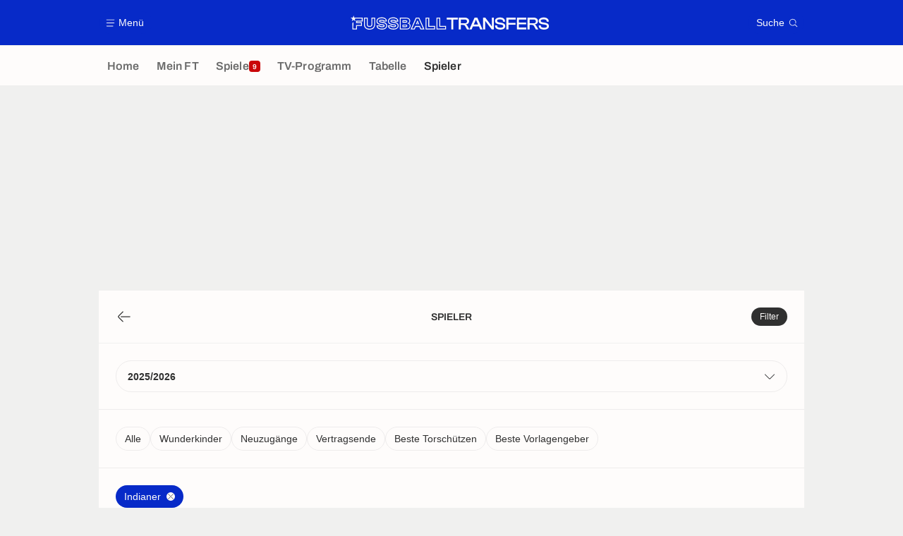

--- FILE ---
content_type: text/html; charset=UTF-8
request_url: https://www.fussballtransfers.com/spieler/?nationality=5032323043175626018
body_size: 28470
content:
    <!doctype html>
<html lang="de" class="no-js" >
    <head>
        <meta charset="UTF-8">
        <meta name="viewport" content="width=device-width,initial-scale=1,maximum-scale=1,user-scalable=no">

                                        <link rel="preconnect" href="https://securepubads.g.doubleclick.net">
            <link rel="dns-prefetch" href="https://securepubads.g.doubleclick.net">
            <link rel="preconnect" href="https://c.amazon-adsystem.com">
            <link rel="dns-prefetch" href="https://c.amazon-adsystem.com">
            <link rel="preconnect" href="https://ib.adnxs.com">
            <link rel="dns-prefetch" href="https://ib.adnxs.com">
                                                <link rel="preconnect" href="https://sdk.privacy-center.org">
                    <link rel="dns-prefetch" href="https://sdk.privacy-center.org">
                                            <link rel="preconnect" href="https://logs1409.xiti.com">
        <link rel="dns-prefetch" href="https://logs1409.xiti.com">

                            
                                <script>document.documentElement.classList.remove("no-js");</script>
        
                    <style>body{background:#fff;-webkit-animation:-start 6s steps(1,end) 0s 1 normal both;-moz-animation:-start 6s steps(1,end) 0s 1 normal both;-ms-animation:-start 6s steps(1,end) 0s 1 normal both;animation:-start 6s steps(1,end) 0s 1 normal both}@-webkit-keyframes -start{from{visibility:hidden}to{visibility:visible}}@-moz-keyframes -start{from{visibility:hidden}to{visibility:visible}}@-ms-keyframes -start{from{visibility:hidden}to{visibility:visible}}@-o-keyframes -start{from{visibility:hidden}to{visibility:visible}}@keyframes -start{from{visibility:hidden}to{visibility:visible}}</style>
            <noscript><style>body{-webkit-animation:none;-moz-animation:none;-ms-animation:none;animation:none}</style></noscript>
                        










<style>
:root, body .forceLightmode {
    --grey1000: #303030;
    --grey1000rgb: 48,48,48;
    --grey900: #474747;
    --grey800: #6B6B6B;
    --grey400: #E1E1E0;
    --grey300: #EEECEC;
    --grey200: #F0F0EF;
    --grey100: #F2F2F2;
    --grey0: #FEFCFB;
    --grey0rgb: 254,252,251;
    --primary: #072AC8;
    --primaryRGB: 7,42,200;
    --onPrimary: #FEFCFB;
    --onPrimaryRGB: 254,252,251;

    --secondary: #CA0709;
    --secondaryRGB: 202,7,9;
    --onSecondary: #FEFCFB;
    --onSecondaryRGB: 254,252,251;

    --yellow-card: #FFC107;
    --red-card: #D32F2F;

    --success: #7CB342;
    --warning: #FDB935;
    --danger: #E53935;

    --live: #CA0709;
    --liveRGB: 202,7,9;
    --onLive: #FEFCFB;

    --betclic: #E20014;
    --parionssport: #00265A;
    --pmu: #007831;
    --unibet: #3AAA35;
    --winamax: #B5121B;
    --zebet: #CF0C1C;
}

body.darkmode, body .forceDarkmode {
            --grey1000: #FEFCFB;
            --grey1000rgb: 254,252,251;
            --grey900: #B8B8B8;
            --grey800: #98989F;
            --grey400: #0D0D0D;
            --grey300: #242424;
            --grey200: #000000;
            --grey100: #2C2C2E;
            --grey0: #171717;
            --grey0rgb: 23,23,23;
    
    --primary: #2972FA;
    --primaryRGB: 41,114,250;
    --onPrimary: #171717;
    --onPrimaryRGB: 23,23,23;

    --secondary: #EF3120;
    --secondaryRGB: 239,49,32;
    --onSecondary: #FEFCFB;
    --onSecondaryRGB: 254,252,251;

    --yellow-card: #FFC107;
    --red-card: #D32F2F;

    --success: #3BC14F;
    --warning: #FCB045;
    --danger: #FC5545;

    --live: #EF3120;
    --liveRGB: 239,49,32;
    --onLive: #FEFCFB;

    --betclicDark: #FF707D;
    --parionssportDark: #063574;
    --pmuDark: #00B84B;
    --unibetDark: #77D373;
    --winamaxDark: #F27D84;
    --zebetDark: #F77882;
}
</style>

            <link rel="stylesheet" href="https://www.fussballtransfers.com/build/css/common.2f823942.css">
                    
                    <title>Fußballspieler im Blickpunkt</title>
<meta name="description" content="Alle Infos über die Fußballspieler: Transfers, Geburtsdatum, Erfolge, Statistiken im Klub und in der Nationalmannschaft."/>


<meta property="og:site_name" content="Fussball Transfers"/>
<meta property="og:url" content="https://www.fussballtransfers.com/spieler/"/>
<meta property="og:type" content="website"/>
<meta property="og:title" content="Fußballspieler im Blickpunkt"/>
<meta property="og:description" content="Alle Infos über die Fußballspieler: Transfers, Geburtsdatum, Erfolge, Statistiken im Klub und in der Nationalmannschaft."/>
<meta property="og:image" content="https://www.fussballtransfers.com/build/images/cover-de.1262bb0a.jpg"/>
    <meta property="og:image:width" content="1200"/>
    <meta property="og:image:height" content="675"/>

<meta name="twitter:site" content="@FT_Redaktion"/>
<meta name="twitter:card" content="summary_large_image"/>
<meta name="twitter:title" content="Fußballspieler im Blickpunkt"/>
<meta name="twitter:description" content="Alle Infos über die Fußballspieler: Transfers, Geburtsdatum, Erfolge, Statistiken im Klub und in der Nationalmannschaft."/>
<meta name="twitter:image" content="https://www.fussballtransfers.com/build/images/cover-de.1262bb0a.jpg"/>
<meta name="twitter:url" content="https://www.fussballtransfers.com/spieler/"/>
<meta name="twitter:app:name:iphone" content="FussballTransfers.com"/>
<meta name="twitter:app:id:iphone" content="587802106"/>
<meta name="twitter:app:name:ipad" content="FussballTransfers.com"/>
<meta name="twitter:app:id:ipad" content="587802106"/>
<meta name="twitter:app:name:googleplay" content="FussballTransfers.com"/>
<meta name="twitter:app:id:googleplay" content="net.fussballtransfers.mobile"/>
<meta name="twitter:widgets:theme" content=""/>
    <meta name="twitter:creator" content=""/>

<meta property="fb:app_id" content="189786361071302"/>

    <link rel="canonical" href="https://www.fussballtransfers.com/spieler/"/>







<meta name="robots" content="max-image-preview:large">

<meta name="apple-mobile-web-app-title" content="FussballTransfers.com">
<meta name="apple-itunes-app" content="app-id=587802106">
<meta name="application-name" content="FussballTransfers.com">

    <meta name="theme-color" content="#f3f3f2">

<meta name="msapplication-TileColor" content="#072AC8">
<meta name="msapplication-TileImage" content="https://www.fussballtransfers.com/build/favicons/mstile-150x150.png">
<meta name="msapplication-config" content="https://www.fussballtransfers.com/browserconfig.xml">

        
        <link rel="manifest" href="https://www.fussballtransfers.com/manifest.json">
        <link rel="apple-touch-icon" href="https://www.fussballtransfers.com/build/favicons/apple-touch-icon.003c90f9.png">
<link rel="icon" type="image/png" sizes="16x16" href="https://www.fussballtransfers.com/build/favicons/favicon-16x16.92bf6a1d.png">
<link rel="icon" type="image/png" id="favicon32" sizes="32x32" href="https://www.fussballtransfers.com/build/favicons/favicon-32x32.45ab321b.png" data-src-alert="https://www.fussballtransfers.com/build/favicons/favicon-32x32-alert.4f670079.png" data-src="https://www.fussballtransfers.com/build/favicons/favicon-32x32.45ab321b.png">
<link rel="icon" type="image/png" sizes="192x192" href="https://www.fussballtransfers.com/build/favicons/android-chrome-192x192.88189be8.png"  />
<link rel="icon" type="image/png" sizes="512x512" href="https://www.fussballtransfers.com/build/favicons/android-chrome-512x512.b8dfbce8.png"  />
<link rel="mask-icon" href="https://www.fussballtransfers.com/build/favicons/safari-pinned-tab.430333f4.svg" color="#072ac8">


                    <script type="application/ld+json">
                [{"@context":"https:\/\/schema.org","@type":"BreadcrumbList","itemListElement":[{"@type":"ListItem","name":"Home","position":1,"item":"https:\/\/www.fussballtransfers.com\/"},{"@type":"ListItem","name":"Spieler","position":2}]}]
            </script>
                    </head>

    <body class="page page--player_index pagePerson  "  data-id="" data-page="player_index"  data-website="FussballTransfers.com" data-privacyPolicyURL="https://www.fussballtransfers.com/kontakt-impressum-rss-feed" data-disqus=fussballtransfers-1 >
                                    <div class="reg-ovr">
                <div id="/45503615/mweb_fussballtransfers/overlay_data"
             class="gtag gtag--m gtag--ovr "
             data-sizes='[[300, 50], [320, 50], [300, 100], [320, 100], &quot;fluid&quot;]'
             data-context="mweb"
             data-code="overlay_data"
             data-path="/45503615/mweb_fussballtransfers/overlay_data"
             data-appnexus-id="18996899"
             data-teads-id="130816"
             data-pubmatic-id=""
             data-rubicon-id="792834"
             data-ix-id="559256"
                             data-equativ-id="91512"
             data-mediasquare-id="fussballtransfers.com_overlay-data_atf_banner_mobile"
             data-nexx360-id="scbz3sb4"
             data-seedtag-id="34290228"
             data-taboola-id="MWeb_FussballTransfers/Overlay_DATA"
             data-smilewanted-id="adversport.com_hb_3"
             data-optidigital-id="Overlay_DATA"
             data-ttd-id="MWeb_FussballTransfers/Overlay_DATA"
                
        ></div>
    
    <a class="reg-ovr_close hidden">&times;</a>
</div>


                                                
                            <div class="main">
                                            <header class="logoHeader">
    <div class="logoHeader__container">
        
<a  class="button button--alternate button--medium   "   role=button data-menumodal=open aria-label=Menü>
    <span class="button__iconWrapper">
            
<svg xmlns="http://www.w3.org/2000/svg" width="13" height="13" fill="currentColor" viewBox="0 0 24 24">
    <path d="M2.25 4.5h19.5c.413 0 .75-.338.75-.75a.752.752 0 0 0-.75-.75H2.25a.752.752 0 0 0-.75.75c0 .412.337.75.75.75ZM21.75 11.25H2.25a.752.752 0 0 0-.75.75c0 .412.337.75.75.75h19.5c.413 0 .75-.338.75-.75a.752.752 0 0 0-.75-.75ZM18.75 19.5H2.25a.752.752 0 0 0-.75.75c0 .413.337.75.75.75h16.5c.413 0 .75-.337.75-.75a.752.752 0 0 0-.75-.75Z"/>
</svg>


        </span><span class="button__textWrapper">Menü</span>
</a>


                    <a href="https://www.fussballtransfers.com/" class="logoHeader__logo" aria-label="Fussball Transfers: Aktuelle News und Gerüchte vom Transfermarkt">
                
<svg xmlns="http://www.w3.org/2000/svg" fill="none" viewBox="0 0 564 40" width="282" height="20">
  <path fill="currentColor" fill-rule="evenodd" d="m6.47 6.13 2-6.13 1.96 6.13h23.82v10.9H18.47v2.13h13.7v10.35H18.09V39.6H5.23l.03-18.68 2.51-1.84-.02 18.06h7.91V27.02h14l-.04-5.37H15.66v-7.08h15.99V8.6H13.53l-1.85 1.33 2 6.13-5.21-3.79-5.23 3.79 2-6.13L0 6.16h5.8v-.03h.67Zm118.88 12.3c3.38.62 5.9 1.71 7.71 3.4a8.89 8.89 0 0 1 2.92 7.01c0 5.1-3.81 11.02-14.6 11.02-3.72 0-7.28-.78-10-2.2-3.32-1.74-5.17-4.3-5.17-7.23v-2.6h10.2v1.13c0 .38.24.72.61.84.99.32 2.52.6 4.4.6 2.8 0 3.98-.31 4.5-.6.2-.12.3-.18.3-.7s-.1-.6-.18-.66c-.29-.2-.98-.52-2.77-.87l-6.97-1.15h-.06c-3.06-.55-5.43-1.54-7.16-3.04a9.27 9.27 0 0 1-3.21-7.31c0-5.06 3.9-10.95 14.91-10.95 8.1 0 14.22 4.1 14.22 9.53v2.6h-10.14v-1.33c0-.4-.24-.75-.61-.86a13.4 13.4 0 0 0-3.87-.52c-2.78 0-3.9.4-4.34.63-.26.12-.35.18-.35.61 0 .47.08.54.14.6.38.3 1.25.59 2.6.87l6.92 1.19Zm-16.53 12c0 4.02 5.9 6.82 12.6 6.82 8.46 0 12.02-4.04 12.02-8.35 0-4.22-2.83-6.82-8.55-7.86l-6.97-1.21c-3.38-.73-4.83-1.54-4.83-4.02 0-2.6 2.05-3.87 7.26-3.87 3.78 0 7.1 1.1 7.1 2.68h4.98c0-3.87-5.09-6.93-11.62-6.93-8.9 0-12.31 4.19-12.31 8.35 0 4.71 3.4 6.94 8.23 7.8l7 1.16c3.64.66 5.08 1.62 5.08 4.1 0 2.7-1.93 3.9-7.4 3.9-3.9 0-7.6-1.15-7.6-2.57h-5Zm319.62-9.68-7.92-1.36c-4.1-.9-5.29-1.85-5.29-4.3 0-1.91.9-4.1 8-4.1 6.3 0 8.88 1.64 8.88 5.72v.92h5.78v-.58c0-7.2-5.29-11.47-14.16-11.47-10.55 0-14.3 5.06-14.3 9.82 0 4.95 3.23 8.04 9.62 9.2l7.97 1.32c4.22.81 5.55 1.88 5.55 4.43 0 2.48-1.38 4.16-8.15 4.16-6.59 0-9.16-1.56-9.16-5.58v-1.07h-5.84v.58c0 7.28 5.46 11.47 15 11.47 10.3 0 13.96-5.08 13.96-9.85.03-5-3.32-8.1-9.94-9.3Zm-143.1-9.4h-12.82v-5.3h31.44v5.32h-12.83v28h-5.78v-28ZM61.65 6.14h-2.6v17.45c0 4.8-1.1 6.04-5.34 6.04-4.25 0-5.35-1.24-5.35-6.04V6.13H37.9v19.13c0 4.5 1.47 8.27 4.28 10.87C44.9 38.67 48.9 40 53.67 40c4.8 0 8.79-1.33 11.56-3.87 2.8-2.58 4.28-6.33 4.28-10.87V6.13h-7.86Zm5.3 19.13c0 7.69-4.8 12.14-13.24 12.14-8.41 0-13.18-4.48-13.18-12.14V8.73h5.26v14.85c0 5.7 1.76 8.65 7.95 8.65 6.18 0 7.95-2.95 7.95-8.65V8.73h5.29v16.53h-.03Zm89.42.6h-9.57v6.91h9.45c2.66 0 4.22-1.1 4.22-3.46-.03-2.37-1.3-3.44-4.1-3.44Zm1.62 4.28c-.09.1-.52.32-1.74.32h-7.17v-2.31h7.29c1.12 0 1.5.22 1.6.28h.02c.11.1.17.44.17.85.03.29 0 .72-.17.86Zm10.86-14.62a8.3 8.3 0 0 1-2.66 6.39c2.38 1.62 3.68 4.16 3.68 7.37 0 6.3-4.4 10.23-11.48 10.23h-18.93V6.16h18.33c6.82 0 11.06 3.58 11.06 9.36Zm-27.08 21.65h16.62c5.9 0 9.2-3 9.16-7.92 0-3.79-2.37-6.45-7.25-7v-.28c4.36-.52 6.24-3.07 6.24-6.45 0-4.54-3.3-7.08-8.75-7.08h-16.02v28.73Zm18.73-20.12c-.03-2.34-1.3-3.47-4.1-3.47h-9.57v6.91h9.45c2.63 0 4.25-1.07 4.22-3.44Zm-11.4-1.16h7.26c1.12 0 1.5.22 1.6.27l.02.01c.11.1.17.44.17.84 0 .26-.03.7-.2.81-.09.09-.52.32-1.74.32h-7.16V15.9h.05Zm45.5-9.77.69 1.53 12.6 28.26 1.62 3.68h-11.59l-.7-1.57-2.54-5.78h-9.97l-2.54 5.78-.7 1.57h-11.5l1.62-3.68 12.57-28.26.7-1.53h9.74Zm1.76 23.52 3.23 7.34h5.9L192.95 8.73h-6.39l-12.57 28.26h5.78l3.23-7.34h13.36ZM189.5 13.7l-4.71 10.84h9.74l-4.71-10.84h-.32Zm-1.53 9.19 1.73-3.96 1.73 3.96h-3.46Zm34.8-14.16V29.3h16.59v10.28h-27.08V6.14h10.5v2.6Zm-7.9 28.26h21.88v-5.11h-16.59V8.73h-5.29v28.26Zm39.02-7.71V6.13H243.4v33.46h27.11V29.32H253.9v-.03Zm14.02 7.71h-21.88V8.73h5.29v23.15h16.59v5.11Zm91.24-30.95h-7.77l-14.74 33.12-5.58-9.7c-1.16-2.06-2.31-3.45-4.48-4.17 5.95-.55 9.34-3.9 9.34-9.34 0-6.21-4.6-9.91-12.26-9.91h-17.23v33.32h5.84V26.65h5.7c4.1 0 5.46 1.12 6.82 3.52l5.2 9.05.09.14h12.98l3.76-8.5h16.88l3.76 8.5h6.56L359.28 6.21l-.12-.17Zm-35.52 15.98h-11.36V11.36h11.36c4.42 0 6.3 1.59 6.3 5.35-.03 3.78-1.85 5.31-6.3 5.31Zm25.52 3.53 4.25-9.57 1.82-4.48 1.85 4.48 4.25 9.57h-12.17Zm51.42 5.7-.23-5.56V6.04h5.8v33.32h-6.06l-14.8-19.22-3.96-5.57.2 5.29v19.5h-5.84V6.04h6.07l14.71 19.28 4.1 5.92Zm46.82 8.11h-5.81V6.04h26.53v5.32H447.4v9.6h19.97v5.25H447.4v13.15Zm24.05 0h26.67v-5.31h-20.87v-8.82h20.12v-5.26h-20.12v-8.61h20.87V6.04h-26.68v33.32Zm59.68-23.4c0 5.43-3.38 8.78-9.34 9.33 2.17.75 3.3 2.1 4.51 4.16l5.7 9.91h-6.71l-.09-.14-5.2-9.05c-1.36-2.4-2.72-3.52-6.82-3.52h-5.7v12.71h-5.83V6.04h17.22c7.66 0 12.26 3.7 12.26 9.91Zm-23.67 6.06h11.36c4.45 0 6.3-1.53 6.3-5.31 0-3.76-1.88-5.35-6.3-5.35h-11.36v10.66Zm44.85-1.27-7.92-1.36c-4.1-.9-5.29-1.85-5.29-4.3 0-1.91.9-4.1 8.01-4.1 6.3 0 8.87 1.64 8.87 5.72v.92h5.78v-.58c0-7.2-5.29-11.47-14.16-11.47-10.55 0-14.3 5.06-14.3 9.82 0 4.95 3.23 8.04 9.62 9.2l7.98 1.32c4.22.81 5.55 1.88 5.55 4.43 0 2.48-1.4 4.16-8.16 4.16-6.58 0-9.16-1.56-9.16-5.58v-1.07h-5.84v.58c0 7.28 5.47 11.47 15 11.47 10.3 0 13.96-5.08 13.96-9.85.03-5-3.32-8.1-9.94-9.3Zm-451.73 1.07c-1.82-1.68-4.34-2.77-7.72-3.38l-6.9-1.19c-1.36-.28-2.23-.57-2.6-.86l-.02-.01c-.05-.06-.13-.13-.13-.6 0-.43.09-.5.35-.6.43-.24 1.56-.64 4.33-.64 1.7 0 3.04.26 3.87.52.38.11.61.46.61.86v1.33h10.14v-2.6c0-5.43-6.12-9.53-14.21-9.53-11.02 0-14.92 5.9-14.92 10.95 0 2.98 1.1 5.52 3.21 7.31 1.73 1.5 4.1 2.49 7.17 3.04h.06l6.96 1.15c1.8.35 2.49.67 2.78.87.08.06.17.14.17.66s-.09.58-.29.7c-.52.29-1.7.6-4.5.6-1.89 0-3.42-.28-4.4-.6a.87.87 0 0 1-.6-.84v-1.13H73.72v2.6c0 2.92 1.85 5.5 5.17 7.23a22.08 22.08 0 0 0 10 2.2c10.78 0 14.6-5.93 14.6-11.02a8.98 8.98 0 0 0-2.92-7.02ZM88.93 37.25c-6.7 0-12.6-2.8-12.6-6.82h5c0 1.42 3.7 2.58 7.6 2.58 5.46 0 7.4-1.22 7.4-3.9 0-2.5-1.45-3.45-5.09-4.11l-7-1.16c-4.82-.86-8.23-3.09-8.23-7.8 0-4.16 3.41-8.35 12.31-8.35 6.54 0 11.62 3.06 11.62 6.93H95c0-1.59-3.32-2.68-7.1-2.68-5.21 0-7.26 1.27-7.26 3.87 0 2.48 1.44 3.3 4.82 4.02l6.97 1.21c5.72 1.04 8.55 3.64 8.55 7.86-.06 4.3-3.58 8.35-12.05 8.35Z" clip-rule="evenodd"/>
</svg>


            </a>
        
         
<a  class="button button--alternate button--medium   "   role=button data-searchmodal=open aria-label=Suche>
    <span class="button__textWrapper">Suche</span><span class="button__iconWrapper">
            
<svg xmlns="http://www.w3.org/2000/svg" width="13" height="13" fill="currentColor" viewBox="0 0 24 24">
    <path d="M22.282 21.218 16.8 15.735a.747.747 0 0 0-1.058 0c-2.91 2.902-7.642 2.902-10.552 0A7.421 7.421 0 0 1 3 10.455c0-1.988.78-3.862 2.19-5.265A7.386 7.386 0 0 1 10.455 3c1.995 0 3.87.78 5.28 2.19a7.411 7.411 0 0 1 1.822 7.552.751.751 0 0 0 .48.945.751.751 0 0 0 .945-.48A8.897 8.897 0 0 0 16.8 4.14a8.901 8.901 0 0 0-6.338-2.625 8.902 8.902 0 0 0-6.33 2.625 8.871 8.871 0 0 0-2.625 6.33c0 2.393.93 4.65 2.625 6.345a9.046 9.046 0 0 0 6.33 2.617 8.964 8.964 0 0 0 5.783-2.114l4.98 4.98c.15.15.337.217.532.217a.747.747 0 0 0 .532-1.275l-.007-.023Z"/>
</svg>


        </span>
</a>

    </div>
</header>

                        <div class="mainNavigation">
    <nav class="mainNavigation__container">
        <ul class="mainNavigation__list">
                            <li class="mainNavigation__item">
                    <a href=/ class="mainNavigationButton   " >
    <span class="mainNavigationButton__iconText">
<svg xmlns="http://www.w3.org/2000/svg" width="24" height="24" fill="currentColor" viewBox="0 0 24 24">
    <path class="svgActive" d="m21.367 8.182-7.5-6.022a2.959 2.959 0 0 0-3.735 0l-7.5 6.022a3.02 3.02 0 0 0-1.132 2.37v9.765c0 1.208.96 2.19 2.145 2.19h3.712c1.186 0 2.145-.982 2.145-2.19v-4.95c0-.382.285-.69.646-.69h3.712c.353 0 .645.308.645.69v4.95c0 1.208.96 2.19 2.145 2.19h3.713c1.184 0 2.145-.982 2.145-2.19v-9.764a3.02 3.02 0 0 0-1.133-2.37h-.008Z"/>
    <path class="svgInactive" d="m21.367 8.182-7.5-6.022a2.948 2.948 0 0 0-3.727 0l-7.5 6.022a3.05 3.05 0 0 0-1.14 2.37v8.198c0 .413.337.75.75.75s.75-.337.75-.75v-8.197c0-.466.21-.916.578-1.2l7.5-6.023a1.468 1.468 0 0 1 1.852 0l7.508 6.022c.36.285.57.728.57 1.2v9.758c0 .383-.293.69-.645.69H16.65c-.352 0-.645-.308-.645-.69v-4.95c0-1.207-.96-2.19-2.137-2.19h-3.72c-1.178 0-2.138.982-2.138 2.19v4.95c0 .383-.292.69-.645.69H3.757a.752.752 0 0 0-.75.75c0 .413.338.75.75.75h3.608c1.185 0 2.145-.983 2.145-2.19v-4.95c0-.383.285-.69.638-.69h3.72c.352 0 .637.307.637.69v4.95c0 1.207.96 2.19 2.145 2.19h3.713c1.184 0 2.145-.983 2.145-2.19v-9.757c0-.923-.428-1.808-1.133-2.37h-.008Z"/>
</svg>

<span class="mainNavigationButton__iconText__shortText">Home</span>
        <span class="mainNavigationButton__iconText__text">Home</span>
    </span></a>

                </li>
                            <li class="mainNavigation__item">
                    <a href=/mein-ft/ class="mainNavigationButton   " >
    <span class="mainNavigationButton__iconText">
<svg xmlns="http://www.w3.org/2000/svg" width="24" height="24" fill="currentColor" viewBox="0 0 24 24">
  <path class="svgActive" d="M22.417 9.457c-.217-.637-.78-1.05-1.44-1.05l-5.767-.03-1.838-5.872a1.433 1.433 0 0 0-1.38-1.012c-.637 0-1.192.404-1.38 1.012L8.76 8.4H3.007c-.66 0-1.222.412-1.44 1.05a1.56 1.56 0 0 0 .533 1.748l4.68 3.547-1.785 5.723c-.203.652.03 1.357.585 1.747a1.476 1.476 0 0 0 1.762-.03l4.613-3.532 4.68 3.532a1.474 1.474 0 0 0 1.762.03c.555-.39.788-1.095.585-1.747l-1.785-5.723 4.68-3.547c.533-.405.75-1.11.533-1.748l.007.008Z"/>
  <path class="svgInactive"  d="M22.418 9.457a1.503 1.503 0 0 0-1.44-1.05l-5.768-.022-1.83-5.88A1.431 1.431 0 0 0 12 1.493c-.637 0-1.185.397-1.38 1.02L8.903 8.024l-.135.383H3.023c-.54 0-1.02.277-1.298.735a1.59 1.59 0 0 0-.045 1.552.747.747 0 0 0 1.013.307A.747.747 0 0 0 3 9.99c-.007-.015 0-.068.023-.082h5.745c.66 0 1.245-.428 1.447-1.073L12 3.12l1.785 5.722a1.526 1.526 0 0 0 1.448 1.073h5.745v.098l-2.633 1.995s-.045.037-.067.06L15.9 13.86s-.075.06-.097.09a.729.729 0 0 0-.188.758l1.943 6.225c.015.06-.015.067-.008.067l-4.68-3.532a1.451 1.451 0 0 0-1.747 0l-4.665 3.54s-.038-.015-.023-.075l1.943-6.226a.81.81 0 0 0-.285-.847l-2.258-1.702a.752.752 0 0 0-1.05.15.752.752 0 0 0 .15 1.05l1.86 1.402-1.785 5.723c-.21.652.03 1.357.585 1.747a1.476 1.476 0 0 0 1.763-.03l4.612-3.532 4.68 3.532a1.474 1.474 0 0 0 1.763.038c.555-.39.787-1.096.585-1.748l-1.785-5.722 2.047-1.546s.053-.037.075-.06l2.558-1.942c.532-.398.75-1.103.532-1.748l-.007-.014Z"/>
</svg>

<span class="mainNavigationButton__iconText__shortText">Mein FT</span>
        <span class="mainNavigationButton__iconText__text">Mein FT</span>
    </span></a>

                </li>
                            <li class="mainNavigation__item">
                    <a href=/spiel/ class="mainNavigationButton  live " >
    <span class="mainNavigationButton__iconText">
<svg xmlns="http://www.w3.org/2000/svg" width="24" height="24" fill="currentColor" viewBox="0 0 24 24">
    <path class="svgActive" d="M4.5 15V9h-3v6h3ZM9 12c0 1.395.953 2.573 2.25 2.903V9.098A2.994 2.994 0 0 0 9 12ZM15 12a2.994 2.994 0 0 0-2.25-2.902v5.805A2.994 2.994 0 0 0 15 12ZM19.5 9v6h3V9h-3Z"/>
    <path class="svgActive" d="M1.5 6v1.5h3.75c.412 0 .75.338.75.75v7.5c0 .413-.338.75-.75.75H1.5V18a3 3 0 0 0 3 3h6.75v-4.567A4.492 4.492 0 0 1 7.5 12c0-2.227 1.62-4.08 3.75-4.433V3H4.5a3 3 0 0 0-3 3ZM19.5 3h-6.75v4.567A4.492 4.492 0 0 1 16.5 12c0 2.227-1.62 4.08-3.75 4.433V21h6.75a3 3 0 0 0 3-3v-1.5h-3.75a.752.752 0 0 1-.75-.75v-7.5c0-.412.337-.75.75-.75h3.75V6a3 3 0 0 0-3-3Z"/>
    <path class="svgInactive" d="M19.5 3h-15a3 3 0 0 0-3 3v11.25c0 .413.337.75.75.75s.75-.337.75-.75v-.75h2.25c.412 0 .75-.337.75-.75v-7.5a.752.752 0 0 0-.75-.75H3V6c0-.825.675-1.5 1.5-1.5h6.75v3.067A4.505 4.505 0 0 0 7.5 12a4.505 4.505 0 0 0 3.75 4.433V19.5h-7.5a.752.752 0 0 0-.75.75c0 .413.337.75.75.75H19.5a3 3 0 0 0 3-3V6a3 3 0 0 0-3-3Zm-15 6v6H3V9h1.5Zm8.25.105A3 3 0 0 1 15 12a3 3 0 0 1-2.25 2.895v-5.79ZM9 12a3 3 0 0 1 2.25-2.895v5.79A3 3 0 0 1 9 12Zm10.5 7.5h-6.75v-3.067A4.505 4.505 0 0 0 16.5 12a4.505 4.505 0 0 0-3.75-4.433V4.5h6.75c.825 0 1.5.675 1.5 1.5v1.5h-2.25a.752.752 0 0 0-.75.75v7.5c0 .413.337.75.75.75H21V18c0 .825-.675 1.5-1.5 1.5ZM21 15h-1.5V9H21v6Z"/>
</svg>

<span class="mainNavigationButton__iconText__shortText">Spiele</span>
        <span class="mainNavigationButton__iconText__text">Spiele</span>
    </span><span class="mainNavigationButton__badge">
            
<span class="count count--secondary count--tiny">9</span>

        </span></a>

                </li>
                            <li class="mainNavigation__item">
                    <a href=/fussball-tv/ class="mainNavigationButton   " >
    <span class="mainNavigationButton__iconText">
<svg xmlns="http://www.w3.org/2000/svg" width="24" height="24" fill="currentColor" viewBox="0 0 24 24">
    <path class="svgActive" fill-rule="evenodd" clip-rule="evenodd" d="M22.5 15.75V6a3 3 0 0 0-3-3h-15a3 3 0 0 0-3 3v9.75c0 1.335.87 2.468 2.078 2.858l-1.11 1.11a.756.756 0 0 0 0 1.064c.15.143.337.218.532.218a.768.768 0 0 0 .533-.218l2.032-2.032h12.87l2.033 2.032c.15.143.337.218.532.218a.768.768 0 0 0 .532-.218.756.756 0 0 0 0-1.064l-1.11-1.11A3.002 3.002 0 0 0 22.5 15.75Zm-12-7.5H9v6c0 .412-.338.75-.75.75a.752.752 0 0 1-.75-.75v-6H6a.752.752 0 0 1-.75-.75c0-.412.338-.75.75-.75h4.5c.412 0 .75.338.75.75s-.338.75-.75.75Zm5.962 6.24a.747.747 0 0 1-.712.51.936.936 0 0 1-.24-.037.752.752 0 0 1-.473-.48l-2.25-6.743a.758.758 0 0 1 .473-.953.758.758 0 0 1 .953.473l1.537 4.613 1.538-4.613c.134-.39.555-.6.952-.473.39.136.6.556.473.953l-2.25 6.742v.008Z"/>
    <path class="svgInactive" d="M22.5 15.78V5.97A2.977 2.977 0 0 0 19.53 3H4.47A2.977 2.977 0 0 0 1.5 5.97V15c0 .412.337.75.75.75S3 15.412 3 15V5.97c0-.81.66-1.47 1.47-1.47h15.06c.81 0 1.47.66 1.47 1.47v9.81c0 .81-.66 1.47-1.47 1.47H5.25a.747.747 0 0 0-.285.06.753.753 0 0 0-.247.165l-2.25 2.25A.747.747 0 0 0 3 21a.768.768 0 0 0 .533-.218l2.032-2.032h12.877l2.033 2.032c.15.15.337.218.532.218a.747.747 0 0 0 .532-1.275l-1.116-1.117a2.955 2.955 0 0 0 2.085-2.82l-.008-.008Z"/>
    <path class="svgInactive" d="M8.25 15c.412 0 .75-.338.75-.75v-6h1.5c.412 0 .75-.338.75-.75a.752.752 0 0 0-.75-.75H6a.752.752 0 0 0-.75.75c0 .412.338.75.75.75h1.5v6c0 .412.338.75.75.75ZM15.068 14.543l.045.09c.03.052.067.097.105.142.022.022.037.045.06.06.067.052.135.09.21.12l.015.008c.075.022.15.037.232.037a.794.794 0 0 0 .233-.037l.015-.008a.728.728 0 0 0 .21-.12c.022-.023.045-.038.06-.06a.635.635 0 0 0 .105-.143c.015-.03.03-.052.045-.09.007-.022.022-.037.03-.052l2.25-6.75a.761.761 0 0 0-.473-.953.741.741 0 0 0-.945.473l-1.537 4.62-1.538-4.62a.749.749 0 1 0-1.417.48l2.25 6.75.03.053h.015Z"/>
</svg>

<span class="mainNavigationButton__iconText__shortText">TV</span>
        <span class="mainNavigationButton__iconText__text">TV-Programm</span>
    </span></a>

                </li>
                            <li class="mainNavigation__item">
                    <a href=/tabelle/ class="mainNavigationButton   " >
    <span class="mainNavigationButton__iconText">
<svg xmlns="http://www.w3.org/2000/svg" width="24" height="24" fill="currentColor" viewBox="0 0 24 24">
    <path class="svgActive" d="M18.75 11.25h-3V4.5a3 3 0 0 0-3-3h-1.5a3 3 0 0 0-3 3v3.75h-3a3 3 0 0 0-3 3v8.25a3 3 0 0 0 3 3h13.5a3 3 0 0 0 3-3v-5.25a3 3 0 0 0-3-3Zm.57 6.262c-.12.18-.293.316-.518.413-.224.098-.487.15-.787.15-.338 0-.623-.052-.848-.157a1.11 1.11 0 0 1-.517-.435 1.192 1.192 0 0 1-.172-.638v-.098h.81v.113c0 .172.06.315.172.413.12.105.293.15.517.15.226 0 .383-.045.503-.15.12-.098.18-.256.18-.458 0-.158-.03-.277-.098-.36a.43.43 0 0 0-.247-.18.955.955 0 0 0-.33-.06h-.367v-.63h.36c.112 0 .21-.015.3-.06a.53.53 0 0 0 .217-.188.605.605 0 0 0 .082-.322.651.651 0 0 0-.075-.315.446.446 0 0 0-.21-.18.803.803 0 0 0-.307-.06.813.813 0 0 0-.315.06.45.45 0 0 0-.225.18.612.612 0 0 0-.075.3v.09h-.795v-.15c0-.225.053-.42.172-.592.12-.166.285-.3.503-.398a1.94 1.94 0 0 1 .75-.135c.285 0 .532.037.75.128.21.09.375.217.495.39.12.165.18.367.18.6a.953.953 0 0 1-.323.72c-.097.082-.202.15-.33.202v.03c.218.06.398.18.533.345.135.172.21.39.21.66-.008.24-.067.45-.195.622Zm-8.513-12.87c.128-.007.285-.045.458-.09.172-.052.352-.112.525-.187.18-.075.338-.15.473-.24h.374v3.45h.915v.675h-2.737v-.675h.982v-2.43h-.99v-.502ZM7.507 15H4.516v-.217c0-.18.038-.345.098-.488.067-.15.15-.285.262-.412.112-.12.24-.24.375-.353.135-.112.277-.217.42-.322.165-.128.322-.248.465-.368.15-.12.263-.248.36-.39a.8.8 0 0 0 .135-.457.595.595 0 0 0-.06-.24.594.594 0 0 0-.188-.203.672.672 0 0 0-.345-.075c-.15 0-.27.023-.367.075a.455.455 0 0 0-.218.21.633.633 0 0 0-.074.33v.217h-.803s0-.052-.015-.082c0-.037-.007-.082-.007-.135 0-.293.067-.533.202-.72.135-.188.315-.33.548-.42.232-.09.487-.135.78-.135.262 0 .487.037.667.105.173.075.315.172.428.3.104.12.18.247.232.39a1.302 1.302 0 0 1-.038.93c-.067.158-.157.3-.277.435-.112.143-.255.27-.412.398-.158.127-.33.247-.51.375-.09.06-.18.127-.263.187a2.96 2.96 0 0 0-.21.165c-.053.06-.098.113-.135.165h1.942V15Z"/>
    <path class="svgInactive" d="M18.75 11.25h-3V4.5a3 3 0 0 0-3-3h-1.5a3 3 0 0 0-3 3v3.75H4.905a2.66 2.66 0 0 0-2.655 2.655v7.845c0 .413.337.75.75.75s.75-.337.75-.75v-7.845c0-.637.518-1.155 1.155-1.155H8.25V21H6a.752.752 0 0 0-.75.75c0 .413.338.75.75.75h12.75a3 3 0 0 0 3-3v-5.25a3 3 0 0 0-3-3ZM14.25 21h-4.5V4.5c0-.825.675-1.5 1.5-1.5h1.5c.825 0 1.5.675 1.5 1.5V21Zm6-1.5c0 .825-.675 1.5-1.5 1.5h-3v-8.25h3c.825 0 1.5.675 1.5 1.5v5.25Z"/>
    <path class="svgInactive" d="M6.135 12.84c-.15.12-.3.24-.465.367-.142.105-.285.21-.42.323a4.232 4.232 0 0 0-.375.353 1.496 1.496 0 0 0-.262.405 1.19 1.19 0 0 0-.098.495V15H7.5v-.735H5.565a.63.63 0 0 1 .135-.158c.06-.052.128-.112.21-.172.083-.06.173-.12.263-.188.18-.127.352-.247.51-.374.157-.128.3-.255.412-.39.12-.136.21-.286.278-.436.067-.15.105-.33.105-.517 0-.135-.023-.27-.068-.412a1.028 1.028 0 0 0-.232-.398 1.137 1.137 0 0 0-.428-.293 1.708 1.708 0 0 0-.66-.112c-.292 0-.555.045-.78.135-.225.09-.412.232-.547.42-.135.188-.203.428-.203.72v.135a.2.2 0 0 0 .015.082h.803v-.217c0-.135.022-.24.075-.33a.534.534 0 0 1 .217-.21.764.764 0 0 1 .368-.075c.15 0 .262.03.345.082.09.053.15.12.187.203.038.082.06.158.06.24a.818.818 0 0 1-.135.457c-.09.135-.21.27-.36.39v-.007ZM12.638 4.125h-.375c-.143.082-.3.165-.473.24a4.892 4.892 0 0 1-.525.188c-.172.052-.33.082-.457.09v.502h.99v2.43h-.983v.675h2.745v-.675h-.915v-3.45h-.007ZM18.772 15.885v-.022c.128-.053.233-.128.33-.21a.903.903 0 0 0 .323-.713.998.998 0 0 0-.18-.6 1.12 1.12 0 0 0-.495-.39 1.94 1.94 0 0 0-.75-.135c-.285 0-.533.045-.75.143a1.168 1.168 0 0 0-.503.397c-.12.172-.18.367-.18.592v.15h.795v-.09c0-.12.03-.217.075-.3a.465.465 0 0 1 .218-.18.813.813 0 0 1 .315-.06c.12 0 .217.023.307.06.09.038.158.098.21.18a.567.567 0 0 1 .075.308c0 .135-.03.24-.082.322a.48.48 0 0 1-.218.188.651.651 0 0 1-.3.06h-.36v.63h.368c.12 0 .232.015.33.052a.508.508 0 0 1 .247.18c.068.083.098.203.098.36 0 .21-.06.36-.18.466-.12.097-.285.15-.503.15-.217 0-.397-.053-.51-.15a.531.531 0 0 1-.18-.413v-.113h-.81v.105c0 .24.06.45.173.638.112.188.285.33.517.435.225.105.51.157.848.157.307 0 .57-.052.795-.15.225-.097.397-.232.517-.412.12-.172.188-.383.188-.622 0-.27-.068-.488-.21-.66a1.078 1.078 0 0 0-.533-.353h.015Z"/>
</svg>

<span class="mainNavigationButton__iconText__shortText">Tabelle</span>
        <span class="mainNavigationButton__iconText__text">Tabelle</span>
    </span></a>

                </li>
                            <li class="mainNavigation__item">
                    <a href=/spieler/ class="mainNavigationButton active  " >
    <span class="mainNavigationButton__iconText"><span class="mainNavigationButton__iconText__shortText">Spieler</span>
        <span class="mainNavigationButton__iconText__text">Spieler</span>
    </span></a>

                </li>
                    </ul>
    </nav>
</div>

                    
                                                        <div id="/45503615/desk_fussballtransfers/header_data"
             class="gtag gtag--d  gtag--header"
             data-sizes='[[970, 250], [728, 90], [970, 90], [1000, 250]]'
             data-context="desk"
             data-code="header_data"
             data-path="/45503615/desk_fussballtransfers/header_data"
             data-appnexus-id="18996871"
             data-teads-id="130816"
             data-pubmatic-id="3178884"
             data-rubicon-id="792774"
             data-ix-id="559211"
                             data-equativ-id="91491"
             data-mediasquare-id="fussballtransfers.com_header_atf_mban_desktop"
             data-nexx360-id="y2tcqeaw"
             data-seedtag-id="34290232"
             data-taboola-id="Desk_FussballTransfers/Header_DATA"
             data-smilewanted-id="adversport.com_hb_2"
             data-optidigital-id=""
             data-ttd-id="Desk_FussballTransfers/Header_DATA"
                
        ></div>
    
                    
                            <div class="group group--1 ">
                                    <div class="group__main ">
                        <div id="content" class="wrapper contentPlayerOverviewFilters" >
                

<div class="titleTopBar">
    <div class="titleTopBar__left">
        <a href="" aria-label="zurück" class="titleTopBar__back" data-navigationBack>
            
<svg xmlns="http://www.w3.org/2000/svg" width="20" height="20" fill="currentColor" viewBox="0 0 24 24">
    <path d="M21.75 11.25h-15A.752.752 0 0 0 6 12c0 .412.338.75.75.75h15c.413 0 .75-.338.75-.75a.752.752 0 0 0-.75-.75Z" />
    <path d="M3.217 12.533A.742.742 0 0 1 3 12c0-.203.075-.39.217-.533l7.193-7.185a.747.747 0 1 0-1.058-1.057L2.16 10.41A2.23 2.23 0 0 0 1.5 12c0 .6.232 1.162.66 1.59l7.192 7.192c.15.15.338.218.533.218a.747.747 0 0 0 .533-1.275l-7.193-7.193h-.008Z" />
</svg>


        </a>
    </div>

    <h1 class="titleTopBar__title">
        Spieler
    </h1>

    <div class="titleTopBar__right">
            
<a  class="button button--secondary button--small   "   role=button data-modal=modalPlayerOverviewFilters>
    <span class="button__textWrapper">Filter</span>
</a>

    </div>
</div>



<div id="modalPlayerOverviewFilters" class="modal  " >
    <div class="modal__wrapper">
        <div class="modal__titleContainer">
            
            <div class="modal__title">Spieler filtern</div>

            <button aria-label="Schließen" class="modal__close">
                
<svg xmlns="http://www.w3.org/2000/svg" width="15" height="15" fill="currentColor" viewBox="0 0 24 24">
    <path d="M13.86 12.795a.747.747 0 1 0-1.058 1.057l6.923 6.923c.15.15.337.218.532.218a.747.747 0 0 0 .532-1.275l-6.922-6.923h-.007ZM4.283 3.217a.747.747 0 1 0-1.058 1.058l6.923 6.922c.15.15.337.218.532.218a.747.747 0 0 0 .533-1.275l-6.93-6.923ZM10.14 12.795l-6.923 6.923a.747.747 0 0 0 .533 1.274.768.768 0 0 0 .532-.217l6.923-6.922a.747.747 0 1 0-1.058-1.058h-.007ZM13.327 11.422a.768.768 0 0 0 .533-.217l6.922-6.923a.747.747 0 1 0-1.057-1.057l-6.923 6.923a.747.747 0 0 0 .533 1.274h-.008Z"/>
</svg>


            </button>
        </div>

        <div class="modal__content">    <div class="form" id="playersFilters">
            <div class="form__group">
    <div class="form__label">Spieler</div>
    <div class="form__input">
        <div class="searchSelect " id="player"
        data-apiUrl="/query/"
    data-apiParameters="target=Person"
    data-value=""
        data-apiContentUrl=""
    data-apiContentTarget=""
>
    <div class="searchSelect__currentValue">
        <a role="button" aria-label="" class="searchSelect__placeholder ">
            <span class="searchSelect__placeholderImage">
                    <img
                    src="data:image/svg+xml,%3Csvg%20xmlns='http://www.w3.org/2000/svg'%20viewBox='0%200%2020%2020'%3E%3C/svg%3E"
            data-src="https://www.fussballtransfers.com/build/images/placeholder_player.aa33c38f.svg"
            
                                        alt=""
                width="20"        height="20"    />

            </span>
            <span class="searchSelect__placeholderLabel">Spieler auswählen</span>
        </a>

                    <a role="button" class="searchSelect__selection hidden">
                <span class="searchSelect__selectionImage"></span>
                <span class="searchSelect__selectionLabel"></span>
            </a>
        
                    <a role="button" class="searchSelect__selectionClear hidden">
                
<svg xmlns="http://www.w3.org/2000/svg" width="12" height="12" fill="currentColor" viewBox="0 0 24 24">
    <path d="M13.86 12.795a.747.747 0 1 0-1.058 1.057l6.923 6.923c.15.15.337.218.532.218a.747.747 0 0 0 .532-1.275l-6.922-6.923h-.007ZM4.283 3.217a.747.747 0 1 0-1.058 1.058l6.923 6.922c.15.15.337.218.532.218a.747.747 0 0 0 .533-1.275l-6.93-6.923ZM10.14 12.795l-6.923 6.923a.747.747 0 0 0 .533 1.274.768.768 0 0 0 .532-.217l6.923-6.922a.747.747 0 1 0-1.058-1.058h-.007ZM13.327 11.422a.768.768 0 0 0 .533-.217l6.922-6.923a.747.747 0 1 0-1.057-1.057l-6.923 6.923a.747.747 0 0 0 .533 1.274h-.008Z"/>
</svg>


            </a>
        
        <a role="button" class="searchSelect__picto" aria-label="↓">
            
<svg xmlns="http://www.w3.org/2000/svg" width="16" height="16" fill="currentColor" viewBox="0 0 24 24">
    <path d="M12 20.25a2.54 2.54 0 0 1-1.785-.735l-8.498-8.498A.747.747 0 1 1 2.775 9.96l8.497 8.497c.398.398 1.05.398 1.448 0l8.497-8.497a.747.747 0 1 1 1.058 1.057l-8.498 8.498a2.508 2.508 0 0 1-1.785.735H12Z"/>
</svg>


        </a>
    </div>
    <div class="searchSelect__floating">
        <div class="searchSelect__search">
            <div class="searchSelect__searchPicto">
                
<svg xmlns="http://www.w3.org/2000/svg" width="16" height="16" fill="currentColor" viewBox="0 0 24 24">
    <path d="M22.282 21.218 16.8 15.735a.747.747 0 0 0-1.058 0c-2.91 2.902-7.642 2.902-10.552 0A7.421 7.421 0 0 1 3 10.455c0-1.988.78-3.862 2.19-5.265A7.386 7.386 0 0 1 10.455 3c1.995 0 3.87.78 5.28 2.19a7.411 7.411 0 0 1 1.822 7.552.751.751 0 0 0 .48.945.751.751 0 0 0 .945-.48A8.897 8.897 0 0 0 16.8 4.14a8.901 8.901 0 0 0-6.338-2.625 8.902 8.902 0 0 0-6.33 2.625 8.871 8.871 0 0 0-2.625 6.33c0 2.393.93 4.65 2.625 6.345a9.046 9.046 0 0 0 6.33 2.617 8.964 8.964 0 0 0 5.783-2.114l4.98 4.98c.15.15.337.217.532.217a.747.747 0 0 0 .532-1.275l-.007-.023Z"/>
</svg>


            </div>
            <div class="searchSelect__searchLabel">
                <input type="text" class="searchSelect__searchInput" placeholder="Spieler suchen" />
            </div>
            <a role="button" class="searchSelect__searchClear hidden">
                
<svg xmlns="http://www.w3.org/2000/svg" width="12" height="12" fill="currentColor" viewBox="0 0 24 24">
    <path d="M13.86 12.795a.747.747 0 1 0-1.058 1.057l6.923 6.923c.15.15.337.218.532.218a.747.747 0 0 0 .532-1.275l-6.922-6.923h-.007ZM4.283 3.217a.747.747 0 1 0-1.058 1.058l6.923 6.922c.15.15.337.218.532.218a.747.747 0 0 0 .533-1.275l-6.93-6.923ZM10.14 12.795l-6.923 6.923a.747.747 0 0 0 .533 1.274.768.768 0 0 0 .532-.217l6.923-6.922a.747.747 0 1 0-1.058-1.058h-.007ZM13.327 11.422a.768.768 0 0 0 .533-.217l6.922-6.923a.747.747 0 1 0-1.057-1.057l-6.923 6.923a.747.747 0 0 0 .533 1.274h-.008Z"/>
</svg>


            </a>
        </div>
        <ul class="searchSelect__results">
                    </ul>
    </div>
</div>

    </div>
</div>

            <div class="form__group">
    <div class="form__label">Nationalität</div>
    <div class="form__input">
        <div class="searchSelect " id="nationality"
        data-apiUrl=""
    data-apiParameters=""
    data-value="5032323043175626018"
        data-apiContentUrl=""
    data-apiContentTarget=""
>
    <div class="searchSelect__currentValue">
        <a role="button" aria-label="" class="searchSelect__placeholder hidden">
            <span class="searchSelect__placeholderImage">
                    <img
                    src="data:image/svg+xml,%3Csvg%20xmlns='http://www.w3.org/2000/svg'%20viewBox='0%200%2020%2020'%3E%3C/svg%3E"
            data-src="https://www.fussballtransfers.com/build/images/default_club_grey.27d27fcf.png"
            
                                        alt=""
                width="20"        height="20"    />

            </span>
            <span class="searchSelect__placeholderLabel">Land auswählen</span>
        </a>

                    <a role="button" aria-label="Indien" class="searchSelect__selection">
                <span class="searchSelect__selectionImage" data-id="nationality">
                        <img
                    src="data:image/svg+xml,%3Csvg%20xmlns='http://www.w3.org/2000/svg'%20viewBox='0%200%2048%2048'%3E%3C/svg%3E"
            data-src="https://www.fussballtransfers.com/build/images/flags-v2/ind.2ca4c539.svg"
            
                                        alt="Indien"
                width="48"        height="48"    />

                </span>
                <span class="searchSelect__selectionLabel">
                    Indien
                </span>
            </a>
        
                    <a role="button" class="searchSelect__selectionClear ">
                
<svg xmlns="http://www.w3.org/2000/svg" width="12" height="12" fill="currentColor" viewBox="0 0 24 24">
    <path d="M13.86 12.795a.747.747 0 1 0-1.058 1.057l6.923 6.923c.15.15.337.218.532.218a.747.747 0 0 0 .532-1.275l-6.922-6.923h-.007ZM4.283 3.217a.747.747 0 1 0-1.058 1.058l6.923 6.922c.15.15.337.218.532.218a.747.747 0 0 0 .533-1.275l-6.93-6.923ZM10.14 12.795l-6.923 6.923a.747.747 0 0 0 .533 1.274.768.768 0 0 0 .532-.217l6.923-6.922a.747.747 0 1 0-1.058-1.058h-.007ZM13.327 11.422a.768.768 0 0 0 .533-.217l6.922-6.923a.747.747 0 1 0-1.057-1.057l-6.923 6.923a.747.747 0 0 0 .533 1.274h-.008Z"/>
</svg>


            </a>
        
        <a role="button" class="searchSelect__picto" aria-label="↓">
            
<svg xmlns="http://www.w3.org/2000/svg" width="16" height="16" fill="currentColor" viewBox="0 0 24 24">
    <path d="M12 20.25a2.54 2.54 0 0 1-1.785-.735l-8.498-8.498A.747.747 0 1 1 2.775 9.96l8.497 8.497c.398.398 1.05.398 1.448 0l8.497-8.497a.747.747 0 1 1 1.058 1.057l-8.498 8.498a2.508 2.508 0 0 1-1.785.735H12Z"/>
</svg>


        </a>
    </div>
    <div class="searchSelect__floating">
        <div class="searchSelect__search">
            <div class="searchSelect__searchPicto">
                
<svg xmlns="http://www.w3.org/2000/svg" width="16" height="16" fill="currentColor" viewBox="0 0 24 24">
    <path d="M22.282 21.218 16.8 15.735a.747.747 0 0 0-1.058 0c-2.91 2.902-7.642 2.902-10.552 0A7.421 7.421 0 0 1 3 10.455c0-1.988.78-3.862 2.19-5.265A7.386 7.386 0 0 1 10.455 3c1.995 0 3.87.78 5.28 2.19a7.411 7.411 0 0 1 1.822 7.552.751.751 0 0 0 .48.945.751.751 0 0 0 .945-.48A8.897 8.897 0 0 0 16.8 4.14a8.901 8.901 0 0 0-6.338-2.625 8.902 8.902 0 0 0-6.33 2.625 8.871 8.871 0 0 0-2.625 6.33c0 2.393.93 4.65 2.625 6.345a9.046 9.046 0 0 0 6.33 2.617 8.964 8.964 0 0 0 5.783-2.114l4.98 4.98c.15.15.337.217.532.217a.747.747 0 0 0 .532-1.275l-.007-.023Z"/>
</svg>


            </div>
            <div class="searchSelect__searchLabel">
                <input type="text" class="searchSelect__searchInput" placeholder="Land suchen" />
            </div>
            <a role="button" class="searchSelect__searchClear hidden">
                
<svg xmlns="http://www.w3.org/2000/svg" width="12" height="12" fill="currentColor" viewBox="0 0 24 24">
    <path d="M13.86 12.795a.747.747 0 1 0-1.058 1.057l6.923 6.923c.15.15.337.218.532.218a.747.747 0 0 0 .532-1.275l-6.922-6.923h-.007ZM4.283 3.217a.747.747 0 1 0-1.058 1.058l6.923 6.922c.15.15.337.218.532.218a.747.747 0 0 0 .533-1.275l-6.93-6.923ZM10.14 12.795l-6.923 6.923a.747.747 0 0 0 .533 1.274.768.768 0 0 0 .532-.217l6.923-6.922a.747.747 0 1 0-1.058-1.058h-.007ZM13.327 11.422a.768.768 0 0 0 .533-.217l6.922-6.923a.747.747 0 1 0-1.057-1.057l-6.923 6.923a.747.747 0 0 0 .533 1.274h-.008Z"/>
</svg>


            </a>
        </div>
        <ul class="searchSelect__results">
                            <li class="searchSelect__item">
    <a role="button" class="searchSelect__itemButton" data-id="8558534262740863075" data-apiUrl="" >
        <span class="searchSelect__itemPicto">
                                <img
                    src="data:image/svg+xml,%3Csvg%20xmlns='http://www.w3.org/2000/svg'%20viewBox='0%200%2048%2048'%3E%3C/svg%3E"
            data-src="https://www.fussballtransfers.com/build/images/flags-v2/egy.beadec3f.svg"
            
                                        alt="Ägypten"
                width="48"        height="48"    />

                    </span>
        <span class="searchSelect__itemLabel">Ägypten</span>
    </a>
</li>

                            <li class="searchSelect__item">
    <a role="button" class="searchSelect__itemButton" data-id="5581194164501915313" data-apiUrl="" >
        <span class="searchSelect__itemPicto">
                                <img
                    src="data:image/svg+xml,%3Csvg%20xmlns='http://www.w3.org/2000/svg'%20viewBox='0%200%2048%2048'%3E%3C/svg%3E"
            data-src="https://www.fussballtransfers.com/build/images/flags-v2/gnq.c0e5641e.svg"
            
                                        alt="Äquatorialguinea"
                width="48"        height="48"    />

                    </span>
        <span class="searchSelect__itemLabel">Äquatorialguinea</span>
    </a>
</li>

                            <li class="searchSelect__item">
    <a role="button" class="searchSelect__itemButton" data-id="7307137345513546480" data-apiUrl="" >
        <span class="searchSelect__itemPicto">
                                <img
                    src="data:image/svg+xml,%3Csvg%20xmlns='http://www.w3.org/2000/svg'%20viewBox='0%200%2048%2048'%3E%3C/svg%3E"
            data-src="https://www.fussballtransfers.com/build/images/flags-v2/eth.4ccac775.svg"
            
                                        alt="Äthiopien"
                width="48"        height="48"    />

                    </span>
        <span class="searchSelect__itemLabel">Äthiopien</span>
    </a>
</li>

                            <li class="searchSelect__item">
    <a role="button" class="searchSelect__itemButton" data-id="5147036378166156956" data-apiUrl="" >
        <span class="searchSelect__itemPicto">
                                <img
                    src="data:image/svg+xml,%3Csvg%20xmlns='http://www.w3.org/2000/svg'%20viewBox='0%200%2048%2048'%3E%3C/svg%3E"
            data-src="https://www.fussballtransfers.com/build/images/flags-v2/afg.3787c8f9.svg"
            
                                        alt="Afghanistan"
                width="48"        height="48"    />

                    </span>
        <span class="searchSelect__itemLabel">Afghanistan</span>
    </a>
</li>

                            <li class="searchSelect__item">
    <a role="button" class="searchSelect__itemButton" data-id="2874984276628364218" data-apiUrl="" >
        <span class="searchSelect__itemPicto">
                                <img
                    src="data:image/svg+xml,%3Csvg%20xmlns='http://www.w3.org/2000/svg'%20viewBox='0%200%2048%2048'%3E%3C/svg%3E"
            data-src="https://www.fussballtransfers.com/build/images/flags-v2/alb.17eb797a.svg"
            
                                        alt="Albanien"
                width="48"        height="48"    />

                    </span>
        <span class="searchSelect__itemLabel">Albanien</span>
    </a>
</li>

                            <li class="searchSelect__item">
    <a role="button" class="searchSelect__itemButton" data-id="2263016997530610884" data-apiUrl="" >
        <span class="searchSelect__itemPicto">
                                <img
                    src="data:image/svg+xml,%3Csvg%20xmlns='http://www.w3.org/2000/svg'%20viewBox='0%200%2048%2048'%3E%3C/svg%3E"
            data-src="https://www.fussballtransfers.com/build/images/flags-v2/dza.ba0d96ac.svg"
            
                                        alt="Algerien"
                width="48"        height="48"    />

                    </span>
        <span class="searchSelect__itemLabel">Algerien</span>
    </a>
</li>

                            <li class="searchSelect__item">
    <a role="button" class="searchSelect__itemButton" data-id="2309774151865292311" data-apiUrl="" >
        <span class="searchSelect__itemPicto">
                                <img
                    src="data:image/svg+xml,%3Csvg%20xmlns='http://www.w3.org/2000/svg'%20viewBox='0%200%2048%2048'%3E%3C/svg%3E"
            data-src="https://www.fussballtransfers.com/build/images/flags-v2/asm.2fa24e67.svg"
            
                                        alt="Amerikanisch-Samoa"
                width="48"        height="48"    />

                    </span>
        <span class="searchSelect__itemLabel">Amerikanisch-Samoa</span>
    </a>
</li>

                            <li class="searchSelect__item">
    <a role="button" class="searchSelect__itemButton" data-id="2342744156197028654" data-apiUrl="" >
        <span class="searchSelect__itemPicto">
                                <img
                    src="data:image/svg+xml,%3Csvg%20xmlns='http://www.w3.org/2000/svg'%20viewBox='0%200%2048%2048'%3E%3C/svg%3E"
            data-src="https://www.fussballtransfers.com/build/images/flags-v2/vir.10d327a7.svg"
            
                                        alt="Amerikanische Jungferninseln"
                width="48"        height="48"    />

                    </span>
        <span class="searchSelect__itemLabel">Amerikanische Jungferninseln</span>
    </a>
</li>

                            <li class="searchSelect__item">
    <a role="button" class="searchSelect__itemButton" data-id="2169975414829953188" data-apiUrl="" >
        <span class="searchSelect__itemPicto">
                                <img
                    src="data:image/svg+xml,%3Csvg%20xmlns='http://www.w3.org/2000/svg'%20viewBox='0%200%2048%2048'%3E%3C/svg%3E"
            data-src="https://www.fussballtransfers.com/build/images/flags-v2/and.fc4f87b1.svg"
            
                                        alt="Andorra"
                width="48"        height="48"    />

                    </span>
        <span class="searchSelect__itemLabel">Andorra</span>
    </a>
</li>

                            <li class="searchSelect__item">
    <a role="button" class="searchSelect__itemButton" data-id="2683557543901320605" data-apiUrl="" >
        <span class="searchSelect__itemPicto">
                                <img
                    src="data:image/svg+xml,%3Csvg%20xmlns='http://www.w3.org/2000/svg'%20viewBox='0%200%2048%2048'%3E%3C/svg%3E"
            data-src="https://www.fussballtransfers.com/build/images/flags-v2/ago.d3ef4aeb.svg"
            
                                        alt="Angola"
                width="48"        height="48"    />

                    </span>
        <span class="searchSelect__itemLabel">Angola</span>
    </a>
</li>

                            <li class="searchSelect__item">
    <a role="button" class="searchSelect__itemButton" data-id="2587864218099301171" data-apiUrl="" >
        <span class="searchSelect__itemPicto">
                                <img
                    src="data:image/svg+xml,%3Csvg%20xmlns='http://www.w3.org/2000/svg'%20viewBox='0%200%2048%2048'%3E%3C/svg%3E"
            data-src="https://www.fussballtransfers.com/build/images/flags-v2/aia.8148ff52.svg"
            
                                        alt="Anguilla"
                width="48"        height="48"    />

                    </span>
        <span class="searchSelect__itemLabel">Anguilla</span>
    </a>
</li>

                            <li class="searchSelect__item">
    <a role="button" class="searchSelect__itemButton" data-id="3896113561825884545" data-apiUrl="" >
        <span class="searchSelect__itemPicto">
                                <img
                    src="data:image/svg+xml,%3Csvg%20xmlns='http://www.w3.org/2000/svg'%20viewBox='0%200%2048%2048'%3E%3C/svg%3E"
            data-src="https://www.fussballtransfers.com/build/images/flags-v2/atg.ccb2e9bc.svg"
            
                                        alt="Antigua und Barbuda"
                width="48"        height="48"    />

                    </span>
        <span class="searchSelect__itemLabel">Antigua und Barbuda</span>
    </a>
</li>

                            <li class="searchSelect__item">
    <a role="button" class="searchSelect__itemButton" data-id="4225769452352149266" data-apiUrl="" >
        <span class="searchSelect__itemPicto">
                                <img
                    src="data:image/svg+xml,%3Csvg%20xmlns='http://www.w3.org/2000/svg'%20viewBox='0%200%2048%2048'%3E%3C/svg%3E"
            data-src="https://www.fussballtransfers.com/build/images/flags-v2/arg.e5b24211.svg"
            
                                        alt="Argentinien"
                width="48"        height="48"    />

                    </span>
        <span class="searchSelect__itemLabel">Argentinien</span>
    </a>
</li>

                            <li class="searchSelect__item">
    <a role="button" class="searchSelect__itemButton" data-id="5089506400873583898" data-apiUrl="" >
        <span class="searchSelect__itemPicto">
                                <img
                    src="data:image/svg+xml,%3Csvg%20xmlns='http://www.w3.org/2000/svg'%20viewBox='0%200%2048%2048'%3E%3C/svg%3E"
            data-src="https://www.fussballtransfers.com/build/images/flags-v2/arm.96415a1e.svg"
            
                                        alt="Armenien"
                width="48"        height="48"    />

                    </span>
        <span class="searchSelect__itemLabel">Armenien</span>
    </a>
</li>

                            <li class="searchSelect__item">
    <a role="button" class="searchSelect__itemButton" data-id="7257908883496441652" data-apiUrl="" >
        <span class="searchSelect__itemPicto">
                                <img
                    src="data:image/svg+xml,%3Csvg%20xmlns='http://www.w3.org/2000/svg'%20viewBox='0%200%2048%2048'%3E%3C/svg%3E"
            data-src="https://www.fussballtransfers.com/build/images/flags-v2/abw.1ee6c282.svg"
            
                                        alt="Aruba"
                width="48"        height="48"    />

                    </span>
        <span class="searchSelect__itemLabel">Aruba</span>
    </a>
</li>

                            <li class="searchSelect__item">
    <a role="button" class="searchSelect__itemButton" data-id="6516833552976503954" data-apiUrl="" >
        <span class="searchSelect__itemPicto">
                                <img
                    src="data:image/svg+xml,%3Csvg%20xmlns='http://www.w3.org/2000/svg'%20viewBox='0%200%2048%2048'%3E%3C/svg%3E"
            data-src="https://www.fussballtransfers.com/build/images/flags-v2/aze.c0aefdd1.svg"
            
                                        alt="Aserbaidschan"
                width="48"        height="48"    />

                    </span>
        <span class="searchSelect__itemLabel">Aserbaidschan</span>
    </a>
</li>

                            <li class="searchSelect__item">
    <a role="button" class="searchSelect__itemButton" data-id="1227776224618780856" data-apiUrl="" >
        <span class="searchSelect__itemPicto">
                                <img
                    src="data:image/svg+xml,%3Csvg%20xmlns='http://www.w3.org/2000/svg'%20viewBox='0%200%2048%2048'%3E%3C/svg%3E"
            data-src="https://www.fussballtransfers.com/build/images/flags-v2/aus.2dca728e.svg"
            
                                        alt="Australien"
                width="48"        height="48"    />

                    </span>
        <span class="searchSelect__itemLabel">Australien</span>
    </a>
</li>

                            <li class="searchSelect__item">
    <a role="button" class="searchSelect__itemButton" data-id="964059173145583891" data-apiUrl="" >
        <span class="searchSelect__itemPicto">
                                <img
                    src="data:image/svg+xml,%3Csvg%20xmlns='http://www.w3.org/2000/svg'%20viewBox='0%200%2048%2048'%3E%3C/svg%3E"
            data-src="https://www.fussballtransfers.com/build/images/flags-v2/bhs.44d64374.svg"
            
                                        alt="Bahamas"
                width="48"        height="48"    />

                    </span>
        <span class="searchSelect__itemLabel">Bahamas</span>
    </a>
</li>

                            <li class="searchSelect__item">
    <a role="button" class="searchSelect__itemButton" data-id="4646239367614315039" data-apiUrl="" >
        <span class="searchSelect__itemPicto">
                                <img
                    src="data:image/svg+xml,%3Csvg%20xmlns='http://www.w3.org/2000/svg'%20viewBox='0%200%2048%2048'%3E%3C/svg%3E"
            data-src="https://www.fussballtransfers.com/build/images/flags-v2/bhr.d3496113.svg"
            
                                        alt="Bahrain"
                width="48"        height="48"    />

                    </span>
        <span class="searchSelect__itemLabel">Bahrain</span>
    </a>
</li>

                            <li class="searchSelect__item">
    <a role="button" class="searchSelect__itemButton" data-id="4179238157451594075" data-apiUrl="" >
        <span class="searchSelect__itemPicto">
                                <img
                    src="data:image/svg+xml,%3Csvg%20xmlns='http://www.w3.org/2000/svg'%20viewBox='0%200%2048%2048'%3E%3C/svg%3E"
            data-src="https://www.fussballtransfers.com/build/images/flags-v2/bgd.10a9a220.svg"
            
                                        alt="Bangladesch"
                width="48"        height="48"    />

                    </span>
        <span class="searchSelect__itemLabel">Bangladesch</span>
    </a>
</li>

                            <li class="searchSelect__item">
    <a role="button" class="searchSelect__itemButton" data-id="2765905020273391415" data-apiUrl="" >
        <span class="searchSelect__itemPicto">
                                <img
                    src="data:image/svg+xml,%3Csvg%20xmlns='http://www.w3.org/2000/svg'%20viewBox='0%200%2048%2048'%3E%3C/svg%3E"
            data-src="https://www.fussballtransfers.com/build/images/flags-v2/brb.f8a2c13e.svg"
            
                                        alt="Barbados"
                width="48"        height="48"    />

                    </span>
        <span class="searchSelect__itemLabel">Barbados</span>
    </a>
</li>

                            <li class="searchSelect__item">
    <a role="button" class="searchSelect__itemButton" data-id="233924291014656189" data-apiUrl="" >
        <span class="searchSelect__itemPicto">
                                <img
                    src="data:image/svg+xml,%3Csvg%20xmlns='http://www.w3.org/2000/svg'%20viewBox='0%200%2048%2048'%3E%3C/svg%3E"
            data-src="https://www.fussballtransfers.com/build/images/flags-v2/bel.b85dc31f.svg"
            
                                        alt="Belgien"
                width="48"        height="48"    />

                    </span>
        <span class="searchSelect__itemLabel">Belgien</span>
    </a>
</li>

                            <li class="searchSelect__item">
    <a role="button" class="searchSelect__itemButton" data-id="7496344099104545250" data-apiUrl="" >
        <span class="searchSelect__itemPicto">
                                <img
                    src="data:image/svg+xml,%3Csvg%20xmlns='http://www.w3.org/2000/svg'%20viewBox='0%200%2048%2048'%3E%3C/svg%3E"
            data-src="https://www.fussballtransfers.com/build/images/flags-v2/blz.0417fb75.svg"
            
                                        alt="Belize"
                width="48"        height="48"    />

                    </span>
        <span class="searchSelect__itemLabel">Belize</span>
    </a>
</li>

                            <li class="searchSelect__item">
    <a role="button" class="searchSelect__itemButton" data-id="7566498973141371877" data-apiUrl="" >
        <span class="searchSelect__itemPicto">
                                <img
                    src="data:image/svg+xml,%3Csvg%20xmlns='http://www.w3.org/2000/svg'%20viewBox='0%200%2048%2048'%3E%3C/svg%3E"
            data-src="https://www.fussballtransfers.com/build/images/flags-v2/ben.84d85fec.svg"
            
                                        alt="Benin"
                width="48"        height="48"    />

                    </span>
        <span class="searchSelect__itemLabel">Benin</span>
    </a>
</li>

                            <li class="searchSelect__item">
    <a role="button" class="searchSelect__itemButton" data-id="3128831383283860978" data-apiUrl="" >
        <span class="searchSelect__itemPicto">
                                <img
                    src="data:image/svg+xml,%3Csvg%20xmlns='http://www.w3.org/2000/svg'%20viewBox='0%200%2048%2048'%3E%3C/svg%3E"
            data-src="https://www.fussballtransfers.com/build/images/flags-v2/bmu.f31cc6b7.svg"
            
                                        alt="Bermuda"
                width="48"        height="48"    />

                    </span>
        <span class="searchSelect__itemLabel">Bermuda</span>
    </a>
</li>

                            <li class="searchSelect__item">
    <a role="button" class="searchSelect__itemButton" data-id="221995104739724777" data-apiUrl="" >
        <span class="searchSelect__itemPicto">
                                <img
                    src="data:image/svg+xml,%3Csvg%20xmlns='http://www.w3.org/2000/svg'%20viewBox='0%200%2048%2048'%3E%3C/svg%3E"
            data-src="https://www.fussballtransfers.com/build/images/flags-v2/btn.9b291615.svg"
            
                                        alt="Bhutan"
                width="48"        height="48"    />

                    </span>
        <span class="searchSelect__itemLabel">Bhutan</span>
    </a>
</li>

                            <li class="searchSelect__item">
    <a role="button" class="searchSelect__itemButton" data-id="3773620120619408123" data-apiUrl="" >
        <span class="searchSelect__itemPicto">
                                <img
                    src="data:image/svg+xml,%3Csvg%20xmlns='http://www.w3.org/2000/svg'%20viewBox='0%200%2048%2048'%3E%3C/svg%3E"
            data-src="https://www.fussballtransfers.com/build/images/flags-v2/bol.fbff70d7.svg"
            
                                        alt="Bolivien"
                width="48"        height="48"    />

                    </span>
        <span class="searchSelect__itemLabel">Bolivien</span>
    </a>
</li>

                            <li class="searchSelect__item">
    <a role="button" class="searchSelect__itemButton" data-id="3844935109714541147" data-apiUrl="" >
        <span class="searchSelect__itemPicto">
                                <img
                    src="data:image/svg+xml,%3Csvg%20xmlns='http://www.w3.org/2000/svg'%20viewBox='0%200%2048%2048'%3E%3C/svg%3E"
            data-src="https://www.fussballtransfers.com/build/images/flags-v2/bes.a9261a41.svg"
            
                                        alt="Bonaire"
                width="48"        height="48"    />

                    </span>
        <span class="searchSelect__itemLabel">Bonaire</span>
    </a>
</li>

                            <li class="searchSelect__item">
    <a role="button" class="searchSelect__itemButton" data-id="7069766016427477192" data-apiUrl="" >
        <span class="searchSelect__itemPicto">
                                <img
                    src="data:image/svg+xml,%3Csvg%20xmlns='http://www.w3.org/2000/svg'%20viewBox='0%200%2048%2048'%3E%3C/svg%3E"
            data-src="https://www.fussballtransfers.com/build/images/flags-v2/bih.d3e3164d.svg"
            
                                        alt="Bosnien und Herzegowina"
                width="48"        height="48"    />

                    </span>
        <span class="searchSelect__itemLabel">Bosnien und Herzegowina</span>
    </a>
</li>

                            <li class="searchSelect__item">
    <a role="button" class="searchSelect__itemButton" data-id="2567789945666047208" data-apiUrl="" >
        <span class="searchSelect__itemPicto">
                                <img
                    src="data:image/svg+xml,%3Csvg%20xmlns='http://www.w3.org/2000/svg'%20viewBox='0%200%2048%2048'%3E%3C/svg%3E"
            data-src="https://www.fussballtransfers.com/build/images/flags-v2/bwa.5876b403.svg"
            
                                        alt="Botswana"
                width="48"        height="48"    />

                    </span>
        <span class="searchSelect__itemLabel">Botswana</span>
    </a>
</li>

                            <li class="searchSelect__item">
    <a role="button" class="searchSelect__itemButton" data-id="6646694352045359418" data-apiUrl="" >
        <span class="searchSelect__itemPicto">
                                <img
                    src="data:image/svg+xml,%3Csvg%20xmlns='http://www.w3.org/2000/svg'%20viewBox='0%200%2048%2048'%3E%3C/svg%3E"
            data-src="https://www.fussballtransfers.com/build/images/flags-v2/bvt.b79bb6ff.svg"
            
                                        alt="Bouvetinsel"
                width="48"        height="48"    />

                    </span>
        <span class="searchSelect__itemLabel">Bouvetinsel</span>
    </a>
</li>

                            <li class="searchSelect__item">
    <a role="button" class="searchSelect__itemButton" data-id="4242437728770313839" data-apiUrl="" >
        <span class="searchSelect__itemPicto">
                                <img
                    src="data:image/svg+xml,%3Csvg%20xmlns='http://www.w3.org/2000/svg'%20viewBox='0%200%2048%2048'%3E%3C/svg%3E"
            data-src="https://www.fussballtransfers.com/build/images/flags-v2/bra.2333b293.svg"
            
                                        alt="Brasilien"
                width="48"        height="48"    />

                    </span>
        <span class="searchSelect__itemLabel">Brasilien</span>
    </a>
</li>

                            <li class="searchSelect__item">
    <a role="button" class="searchSelect__itemButton" data-id="7926148827729882341" data-apiUrl="" >
        <span class="searchSelect__itemPicto">
                                <img
                    src="data:image/svg+xml,%3Csvg%20xmlns='http://www.w3.org/2000/svg'%20viewBox='0%200%2048%2048'%3E%3C/svg%3E"
            data-src="https://www.fussballtransfers.com/build/images/flags-v2/vgb.b7c92d73.svg"
            
                                        alt="Britische Jungferninseln"
                width="48"        height="48"    />

                    </span>
        <span class="searchSelect__itemLabel">Britische Jungferninseln</span>
    </a>
</li>

                            <li class="searchSelect__item">
    <a role="button" class="searchSelect__itemButton" data-id="8895782119038105561" data-apiUrl="" >
        <span class="searchSelect__itemPicto">
                                <img
                    src="data:image/svg+xml,%3Csvg%20xmlns='http://www.w3.org/2000/svg'%20viewBox='0%200%2048%2048'%3E%3C/svg%3E"
            data-src="https://www.fussballtransfers.com/build/images/flags-v2/iot.9ce44340.svg"
            
                                        alt="Britisches Territorium im Indischen Ozean"
                width="48"        height="48"    />

                    </span>
        <span class="searchSelect__itemLabel">Britisches Territorium im Indischen Ozean</span>
    </a>
</li>

                            <li class="searchSelect__item">
    <a role="button" class="searchSelect__itemButton" data-id="8673705892129822564" data-apiUrl="" >
        <span class="searchSelect__itemPicto">
                                <img
                    src="data:image/svg+xml,%3Csvg%20xmlns='http://www.w3.org/2000/svg'%20viewBox='0%200%2048%2048'%3E%3C/svg%3E"
            data-src="https://www.fussballtransfers.com/build/images/flags-v2/brn.d84cf3af.svg"
            
                                        alt="Brunei"
                width="48"        height="48"    />

                    </span>
        <span class="searchSelect__itemLabel">Brunei</span>
    </a>
</li>

                            <li class="searchSelect__item">
    <a role="button" class="searchSelect__itemButton" data-id="6358695447351483949" data-apiUrl="" >
        <span class="searchSelect__itemPicto">
                                <img
                    src="data:image/svg+xml,%3Csvg%20xmlns='http://www.w3.org/2000/svg'%20viewBox='0%200%2048%2048'%3E%3C/svg%3E"
            data-src="https://www.fussballtransfers.com/build/images/flags-v2/bgr.edd79772.svg"
            
                                        alt="Bulgarien"
                width="48"        height="48"    />

                    </span>
        <span class="searchSelect__itemLabel">Bulgarien</span>
    </a>
</li>

                            <li class="searchSelect__item">
    <a role="button" class="searchSelect__itemButton" data-id="7369310830252260275" data-apiUrl="" >
        <span class="searchSelect__itemPicto">
                                <img
                    src="data:image/svg+xml,%3Csvg%20xmlns='http://www.w3.org/2000/svg'%20viewBox='0%200%2048%2048'%3E%3C/svg%3E"
            data-src="https://www.fussballtransfers.com/build/images/flags-v2/bfa.e2137f17.svg"
            
                                        alt="Burkina Faso"
                width="48"        height="48"    />

                    </span>
        <span class="searchSelect__itemLabel">Burkina Faso</span>
    </a>
</li>

                            <li class="searchSelect__item">
    <a role="button" class="searchSelect__itemButton" data-id="977144979315416648" data-apiUrl="" >
        <span class="searchSelect__itemPicto">
                                <img
                    src="data:image/svg+xml,%3Csvg%20xmlns='http://www.w3.org/2000/svg'%20viewBox='0%200%2048%2048'%3E%3C/svg%3E"
            data-src="https://www.fussballtransfers.com/build/images/flags-v2/bdi.b66fbf18.svg"
            
                                        alt="Burundi"
                width="48"        height="48"    />

                    </span>
        <span class="searchSelect__itemLabel">Burundi</span>
    </a>
</li>

                            <li class="searchSelect__item">
    <a role="button" class="searchSelect__itemButton" data-id="3959899826160277776" data-apiUrl="" >
        <span class="searchSelect__itemPicto">
                                <img
                    src="data:image/svg+xml,%3Csvg%20xmlns='http://www.w3.org/2000/svg'%20viewBox='0%200%2048%2048'%3E%3C/svg%3E"
            data-src="https://www.fussballtransfers.com/build/images/flags-v2/chl.adc5239a.svg"
            
                                        alt="Chile"
                width="48"        height="48"    />

                    </span>
        <span class="searchSelect__itemLabel">Chile</span>
    </a>
</li>

                            <li class="searchSelect__item">
    <a role="button" class="searchSelect__itemButton" data-id="4415375503585771493" data-apiUrl="" >
        <span class="searchSelect__itemPicto">
                                <img
                    src="data:image/svg+xml,%3Csvg%20xmlns='http://www.w3.org/2000/svg'%20viewBox='0%200%2048%2048'%3E%3C/svg%3E"
            data-src="https://www.fussballtransfers.com/build/images/flags-v2/chn.73d72f59.svg"
            
                                        alt="China"
                width="48"        height="48"    />

                    </span>
        <span class="searchSelect__itemLabel">China</span>
    </a>
</li>

                            <li class="searchSelect__item">
    <a role="button" class="searchSelect__itemButton" data-id="6384020915728591238" data-apiUrl="" >
        <span class="searchSelect__itemPicto">
                                <img
                    src="data:image/svg+xml,%3Csvg%20xmlns='http://www.w3.org/2000/svg'%20viewBox='0%200%2048%2048'%3E%3C/svg%3E"
            data-src="https://www.fussballtransfers.com/build/images/flags-v2/cok.0d3c4d88.svg"
            
                                        alt="Cookinseln"
                width="48"        height="48"    />

                    </span>
        <span class="searchSelect__itemLabel">Cookinseln</span>
    </a>
</li>

                            <li class="searchSelect__item">
    <a role="button" class="searchSelect__itemButton" data-id="5723153321395399229" data-apiUrl="" >
        <span class="searchSelect__itemPicto">
                                <img
                    src="data:image/svg+xml,%3Csvg%20xmlns='http://www.w3.org/2000/svg'%20viewBox='0%200%2048%2048'%3E%3C/svg%3E"
            data-src="https://www.fussballtransfers.com/build/images/flags-v2/cri.eb87dc49.svg"
            
                                        alt="Costa Rica"
                width="48"        height="48"    />

                    </span>
        <span class="searchSelect__itemLabel">Costa Rica</span>
    </a>
</li>

                            <li class="searchSelect__item">
    <a role="button" class="searchSelect__itemButton" data-id="8005668346906626012" data-apiUrl="" >
        <span class="searchSelect__itemPicto">
                                <img
                    src="data:image/svg+xml,%3Csvg%20xmlns='http://www.w3.org/2000/svg'%20viewBox='0%200%2048%2048'%3E%3C/svg%3E"
            data-src="https://www.fussballtransfers.com/build/images/flags-v2/cuw.293804f8.svg"
            
                                        alt="Curaçao"
                width="48"        height="48"    />

                    </span>
        <span class="searchSelect__itemLabel">Curaçao</span>
    </a>
</li>

                            <li class="searchSelect__item">
    <a role="button" class="searchSelect__itemButton" data-id="5491729719948981181" data-apiUrl="" >
        <span class="searchSelect__itemPicto">
                                <img
                    src="data:image/svg+xml,%3Csvg%20xmlns='http://www.w3.org/2000/svg'%20viewBox='0%200%2048%2048'%3E%3C/svg%3E"
            data-src="https://www.fussballtransfers.com/build/images/flags-v2/dnk.a046fb2c.svg"
            
                                        alt="Dänemark"
                width="48"        height="48"    />

                    </span>
        <span class="searchSelect__itemLabel">Dänemark</span>
    </a>
</li>

                            <li class="searchSelect__item">
    <a role="button" class="searchSelect__itemButton" data-id="6387639739096845357" data-apiUrl="" >
        <span class="searchSelect__itemPicto">
                                <img
                    src="data:image/svg+xml,%3Csvg%20xmlns='http://www.w3.org/2000/svg'%20viewBox='0%200%2048%2048'%3E%3C/svg%3E"
            data-src="https://www.fussballtransfers.com/build/images/flags-v2/ddr.8709bf14.svg"
            
                                        alt="Deutsche Demokratische Republik"
                width="48"        height="48"    />

                    </span>
        <span class="searchSelect__itemLabel">Deutsche Demokratische Republik</span>
    </a>
</li>

                            <li class="searchSelect__item">
    <a role="button" class="searchSelect__itemButton" data-id="2879773737204399236" data-apiUrl="" >
        <span class="searchSelect__itemPicto">
                                <img
                    src="data:image/svg+xml,%3Csvg%20xmlns='http://www.w3.org/2000/svg'%20viewBox='0%200%2048%2048'%3E%3C/svg%3E"
            data-src="https://www.fussballtransfers.com/build/images/flags-v2/deu.3f6dc3fa.svg"
            
                                        alt="Deutschland"
                width="48"        height="48"    />

                    </span>
        <span class="searchSelect__itemLabel">Deutschland</span>
    </a>
</li>

                            <li class="searchSelect__item">
    <a role="button" class="searchSelect__itemButton" data-id="7561268619999733483" data-apiUrl="" >
        <span class="searchSelect__itemPicto">
                                <img
                    src="data:image/svg+xml,%3Csvg%20xmlns='http://www.w3.org/2000/svg'%20viewBox='0%200%2048%2048'%3E%3C/svg%3E"
            data-src="https://www.fussballtransfers.com/build/images/flags-v2/dma.45710114.svg"
            
                                        alt="Dominica"
                width="48"        height="48"    />

                    </span>
        <span class="searchSelect__itemLabel">Dominica</span>
    </a>
</li>

                            <li class="searchSelect__item">
    <a role="button" class="searchSelect__itemButton" data-id="2584766072381216322" data-apiUrl="" >
        <span class="searchSelect__itemPicto">
                                <img
                    src="data:image/svg+xml,%3Csvg%20xmlns='http://www.w3.org/2000/svg'%20viewBox='0%200%2048%2048'%3E%3C/svg%3E"
            data-src="https://www.fussballtransfers.com/build/images/flags-v2/dom.3ec5c998.svg"
            
                                        alt="Dominikanische Republik"
                width="48"        height="48"    />

                    </span>
        <span class="searchSelect__itemLabel">Dominikanische Republik</span>
    </a>
</li>

                            <li class="searchSelect__item">
    <a role="button" class="searchSelect__itemButton" data-id="5933632575216499002" data-apiUrl="" >
        <span class="searchSelect__itemPicto">
                                <img
                    src="data:image/svg+xml,%3Csvg%20xmlns='http://www.w3.org/2000/svg'%20viewBox='0%200%2048%2048'%3E%3C/svg%3E"
            data-src="https://www.fussballtransfers.com/build/images/flags-v2/dji.019b6be8.svg"
            
                                        alt="Dschibuti"
                width="48"        height="48"    />

                    </span>
        <span class="searchSelect__itemLabel">Dschibuti</span>
    </a>
</li>

                            <li class="searchSelect__item">
    <a role="button" class="searchSelect__itemButton" data-id="4286346590351396130" data-apiUrl="" >
        <span class="searchSelect__itemPicto">
                                <img
                    src="data:image/svg+xml,%3Csvg%20xmlns='http://www.w3.org/2000/svg'%20viewBox='0%200%2048%2048'%3E%3C/svg%3E"
            data-src="https://www.fussballtransfers.com/build/images/flags-v2/ecu.03318289.svg"
            
                                        alt="Ecuador"
                width="48"        height="48"    />

                    </span>
        <span class="searchSelect__itemLabel">Ecuador</span>
    </a>
</li>

                            <li class="searchSelect__item">
    <a role="button" class="searchSelect__itemButton" data-id="815136981655506477" data-apiUrl="" >
        <span class="searchSelect__itemPicto">
                                <img
                    src="data:image/svg+xml,%3Csvg%20xmlns='http://www.w3.org/2000/svg'%20viewBox='0%200%2048%2048'%3E%3C/svg%3E"
            data-src="https://www.fussballtransfers.com/build/images/flags-v2/slv.367a2dc1.svg"
            
                                        alt="El Salvador"
                width="48"        height="48"    />

                    </span>
        <span class="searchSelect__itemLabel">El Salvador</span>
    </a>
</li>

                            <li class="searchSelect__item">
    <a role="button" class="searchSelect__itemButton" data-id="7109608409246551013" data-apiUrl="" >
        <span class="searchSelect__itemPicto">
                                <img
                    src="data:image/svg+xml,%3Csvg%20xmlns='http://www.w3.org/2000/svg'%20viewBox='0%200%2048%2048'%3E%3C/svg%3E"
            data-src="https://www.fussballtransfers.com/build/images/flags-v2/civ.0de03bf6.svg"
            
                                        alt="Elfenbeinküste"
                width="48"        height="48"    />

                    </span>
        <span class="searchSelect__itemLabel">Elfenbeinküste</span>
    </a>
</li>

                            <li class="searchSelect__item">
    <a role="button" class="searchSelect__itemButton" data-id="2903812538056210460" data-apiUrl="" >
        <span class="searchSelect__itemPicto">
                                <img
                    src="data:image/svg+xml,%3Csvg%20xmlns='http://www.w3.org/2000/svg'%20viewBox='0%200%2048%2048'%3E%3C/svg%3E"
            data-src="https://www.fussballtransfers.com/build/images/flags-v2/eng.e58dee64.svg"
            
                                        alt="England"
                width="48"        height="48"    />

                    </span>
        <span class="searchSelect__itemLabel">England</span>
    </a>
</li>

                            <li class="searchSelect__item">
    <a role="button" class="searchSelect__itemButton" data-id="5563020457679980100" data-apiUrl="" >
        <span class="searchSelect__itemPicto">
                                <img
                    src="data:image/svg+xml,%3Csvg%20xmlns='http://www.w3.org/2000/svg'%20viewBox='0%200%2048%2048'%3E%3C/svg%3E"
            data-src="https://www.fussballtransfers.com/build/images/flags-v2/eri.3bad1d45.svg"
            
                                        alt="Eritrea"
                width="48"        height="48"    />

                    </span>
        <span class="searchSelect__itemLabel">Eritrea</span>
    </a>
</li>

                            <li class="searchSelect__item">
    <a role="button" class="searchSelect__itemButton" data-id="6643436964136830332" data-apiUrl="" >
        <span class="searchSelect__itemPicto">
                                <img
                    src="data:image/svg+xml,%3Csvg%20xmlns='http://www.w3.org/2000/svg'%20viewBox='0%200%2048%2048'%3E%3C/svg%3E"
            data-src="https://www.fussballtransfers.com/build/images/flags-v2/est.08acf561.svg"
            
                                        alt="Estland"
                width="48"        height="48"    />

                    </span>
        <span class="searchSelect__itemLabel">Estland</span>
    </a>
</li>

                            <li class="searchSelect__item">
    <a role="button" class="searchSelect__itemButton" data-id="4140011618367964790" data-apiUrl="" >
        <span class="searchSelect__itemPicto">
                                <img
                    src="data:image/svg+xml,%3Csvg%20xmlns='http://www.w3.org/2000/svg'%20viewBox='0%200%2048%2048'%3E%3C/svg%3E"
            data-src="https://www.fussballtransfers.com/build/images/flags-v2/swz.5f6bd129.svg"
            
                                        alt="Eswatini"
                width="48"        height="48"    />

                    </span>
        <span class="searchSelect__itemLabel">Eswatini</span>
    </a>
</li>

                            <li class="searchSelect__item">
    <a role="button" class="searchSelect__itemButton" data-id="431135326776007441" data-apiUrl="" >
        <span class="searchSelect__itemPicto">
                                <img
                    src="data:image/svg+xml,%3Csvg%20xmlns='http://www.w3.org/2000/svg'%20viewBox='0%200%2048%2048'%3E%3C/svg%3E"
            data-src="https://www.fussballtransfers.com/build/images/flags-v2/fro.9ba8a7bb.svg"
            
                                        alt="Färöer"
                width="48"        height="48"    />

                    </span>
        <span class="searchSelect__itemLabel">Färöer</span>
    </a>
</li>

                            <li class="searchSelect__item">
    <a role="button" class="searchSelect__itemButton" data-id="7081426576623147175" data-apiUrl="" >
        <span class="searchSelect__itemPicto">
                                <img
                    src="data:image/svg+xml,%3Csvg%20xmlns='http://www.w3.org/2000/svg'%20viewBox='0%200%2048%2048'%3E%3C/svg%3E"
            data-src="https://www.fussballtransfers.com/build/images/flags-v2/flk.8e78c897.svg"
            
                                        alt="Falklandinseln"
                width="48"        height="48"    />

                    </span>
        <span class="searchSelect__itemLabel">Falklandinseln</span>
    </a>
</li>

                            <li class="searchSelect__item">
    <a role="button" class="searchSelect__itemButton" data-id="8578270289907544497" data-apiUrl="" >
        <span class="searchSelect__itemPicto">
                                <img
                    src="data:image/svg+xml,%3Csvg%20xmlns='http://www.w3.org/2000/svg'%20viewBox='0%200%2048%2048'%3E%3C/svg%3E"
            data-src="https://www.fussballtransfers.com/build/images/flags-v2/fji.3a11e111.svg"
            
                                        alt="Fidschi"
                width="48"        height="48"    />

                    </span>
        <span class="searchSelect__itemLabel">Fidschi</span>
    </a>
</li>

                            <li class="searchSelect__item">
    <a role="button" class="searchSelect__itemButton" data-id="2669221641350349465" data-apiUrl="" >
        <span class="searchSelect__itemPicto">
                                <img
                    src="data:image/svg+xml,%3Csvg%20xmlns='http://www.w3.org/2000/svg'%20viewBox='0%200%2048%2048'%3E%3C/svg%3E"
            data-src="https://www.fussballtransfers.com/build/images/flags-v2/fin.eab30db0.svg"
            
                                        alt="Finnland"
                width="48"        height="48"    />

                    </span>
        <span class="searchSelect__itemLabel">Finnland</span>
    </a>
</li>

                            <li class="searchSelect__item">
    <a role="button" class="searchSelect__itemButton" data-id="2364823959799719221" data-apiUrl="" >
        <span class="searchSelect__itemPicto">
                                <img
                    src="data:image/svg+xml,%3Csvg%20xmlns='http://www.w3.org/2000/svg'%20viewBox='0%200%2048%2048'%3E%3C/svg%3E"
            data-src="https://www.fussballtransfers.com/build/images/flags-v2/fra.1d0c12a2.svg"
            
                                        alt="Frankreich"
                width="48"        height="48"    />

                    </span>
        <span class="searchSelect__itemLabel">Frankreich</span>
    </a>
</li>

                            <li class="searchSelect__item">
    <a role="button" class="searchSelect__itemButton" data-id="3436805196104999564" data-apiUrl="" >
        <span class="searchSelect__itemPicto">
                                <img
                    src="data:image/svg+xml,%3Csvg%20xmlns='http://www.w3.org/2000/svg'%20viewBox='0%200%2048%2048'%3E%3C/svg%3E"
            data-src="https://www.fussballtransfers.com/build/images/flags-v2/guf.11077b45.svg"
            
                                        alt="Französisch-Guayana"
                width="48"        height="48"    />

                    </span>
        <span class="searchSelect__itemLabel">Französisch-Guayana</span>
    </a>
</li>

                            <li class="searchSelect__item">
    <a role="button" class="searchSelect__itemButton" data-id="8458808647337399655" data-apiUrl="" >
        <span class="searchSelect__itemPicto">
                                <img
                    src="data:image/svg+xml,%3Csvg%20xmlns='http://www.w3.org/2000/svg'%20viewBox='0%200%2048%2048'%3E%3C/svg%3E"
            data-src="https://www.fussballtransfers.com/build/images/flags-v2/pyf.3a173612.svg"
            
                                        alt="Französisch-Polynesien"
                width="48"        height="48"    />

                    </span>
        <span class="searchSelect__itemLabel">Französisch-Polynesien</span>
    </a>
</li>

                            <li class="searchSelect__item">
    <a role="button" class="searchSelect__itemButton" data-id="6280638037322083010" data-apiUrl="" >
        <span class="searchSelect__itemPicto">
                                <img
                    src="data:image/svg+xml,%3Csvg%20xmlns='http://www.w3.org/2000/svg'%20viewBox='0%200%2048%2048'%3E%3C/svg%3E"
            data-src="https://www.fussballtransfers.com/build/images/flags-v2/atf.a3eb0d0f.svg"
            
                                        alt="Französische Süd-und Antarktisgebiete"
                width="48"        height="48"    />

                    </span>
        <span class="searchSelect__itemLabel">Französische Süd-und Antarktisgebiete</span>
    </a>
</li>

                            <li class="searchSelect__item">
    <a role="button" class="searchSelect__itemButton" data-id="5657513492811196803" data-apiUrl="" >
        <span class="searchSelect__itemPicto">
                                <img
                    src="data:image/svg+xml,%3Csvg%20xmlns='http://www.w3.org/2000/svg'%20viewBox='0%200%2048%2048'%3E%3C/svg%3E"
            data-src="https://www.fussballtransfers.com/build/images/flags-v2/gab.d534ace2.svg"
            
                                        alt="Gabun"
                width="48"        height="48"    />

                    </span>
        <span class="searchSelect__itemLabel">Gabun</span>
    </a>
</li>

                            <li class="searchSelect__item">
    <a role="button" class="searchSelect__itemButton" data-id="226747804364179447" data-apiUrl="" >
        <span class="searchSelect__itemPicto">
                                <img
                    src="data:image/svg+xml,%3Csvg%20xmlns='http://www.w3.org/2000/svg'%20viewBox='0%200%2048%2048'%3E%3C/svg%3E"
            data-src="https://www.fussballtransfers.com/build/images/flags-v2/gmb.672096ba.svg"
            
                                        alt="Gambia"
                width="48"        height="48"    />

                    </span>
        <span class="searchSelect__itemLabel">Gambia</span>
    </a>
</li>

                            <li class="searchSelect__item">
    <a role="button" class="searchSelect__itemButton" data-id="720783681162034588" data-apiUrl="" >
        <span class="searchSelect__itemPicto">
                                <img
                    src="data:image/svg+xml,%3Csvg%20xmlns='http://www.w3.org/2000/svg'%20viewBox='0%200%2048%2048'%3E%3C/svg%3E"
            data-src="https://www.fussballtransfers.com/build/images/flags-v2/geo.f4bd2b7b.svg"
            
                                        alt="Georgien"
                width="48"        height="48"    />

                    </span>
        <span class="searchSelect__itemLabel">Georgien</span>
    </a>
</li>

                            <li class="searchSelect__item">
    <a role="button" class="searchSelect__itemButton" data-id="4712424037638052217" data-apiUrl="" >
        <span class="searchSelect__itemPicto">
                                <img
                    src="data:image/svg+xml,%3Csvg%20xmlns='http://www.w3.org/2000/svg'%20viewBox='0%200%2048%2048'%3E%3C/svg%3E"
            data-src="https://www.fussballtransfers.com/build/images/flags-v2/gha.f378a941.svg"
            
                                        alt="Ghana"
                width="48"        height="48"    />

                    </span>
        <span class="searchSelect__itemLabel">Ghana</span>
    </a>
</li>

                            <li class="searchSelect__item">
    <a role="button" class="searchSelect__itemButton" data-id="2702360275176045807" data-apiUrl="" >
        <span class="searchSelect__itemPicto">
                                <img
                    src="data:image/svg+xml,%3Csvg%20xmlns='http://www.w3.org/2000/svg'%20viewBox='0%200%2048%2048'%3E%3C/svg%3E"
            data-src="https://www.fussballtransfers.com/build/images/flags-v2/gib.3eca123e.svg"
            
                                        alt="Gibraltar"
                width="48"        height="48"    />

                    </span>
        <span class="searchSelect__itemLabel">Gibraltar</span>
    </a>
</li>

                            <li class="searchSelect__item">
    <a role="button" class="searchSelect__itemButton" data-id="8278643184107909724" data-apiUrl="" >
        <span class="searchSelect__itemPicto">
                                <img
                    src="data:image/svg+xml,%3Csvg%20xmlns='http://www.w3.org/2000/svg'%20viewBox='0%200%2048%2048'%3E%3C/svg%3E"
            data-src="https://www.fussballtransfers.com/build/images/flags-v2/grd.0b6fb7b8.svg"
            
                                        alt="Grenada"
                width="48"        height="48"    />

                    </span>
        <span class="searchSelect__itemLabel">Grenada</span>
    </a>
</li>

                            <li class="searchSelect__item">
    <a role="button" class="searchSelect__itemButton" data-id="3454998097981409262" data-apiUrl="" >
        <span class="searchSelect__itemPicto">
                                <img
                    src="data:image/svg+xml,%3Csvg%20xmlns='http://www.w3.org/2000/svg'%20viewBox='0%200%2048%2048'%3E%3C/svg%3E"
            data-src="https://www.fussballtransfers.com/build/images/flags-v2/grc.518be37b.svg"
            
                                        alt="Griechenland"
                width="48"        height="48"    />

                    </span>
        <span class="searchSelect__itemLabel">Griechenland</span>
    </a>
</li>

                            <li class="searchSelect__item">
    <a role="button" class="searchSelect__itemButton" data-id="1683285015100463143" data-apiUrl="" >
        <span class="searchSelect__itemPicto">
                                <img
                    src="data:image/svg+xml,%3Csvg%20xmlns='http://www.w3.org/2000/svg'%20viewBox='0%200%2048%2048'%3E%3C/svg%3E"
            data-src="https://www.fussballtransfers.com/build/images/flags-v2/grl.23d0516b.svg"
            
                                        alt="Grönland"
                width="48"        height="48"    />

                    </span>
        <span class="searchSelect__itemLabel">Grönland</span>
    </a>
</li>

                            <li class="searchSelect__item">
    <a role="button" class="searchSelect__itemButton" data-id="4144779594206522009" data-apiUrl="" >
        <span class="searchSelect__itemPicto">
                                <img
                    src="data:image/svg+xml,%3Csvg%20xmlns='http://www.w3.org/2000/svg'%20viewBox='0%200%2048%2048'%3E%3C/svg%3E"
            data-src="https://www.fussballtransfers.com/build/images/flags-v2/gbr.88169c65.svg"
            
                                        alt="Großbritannien"
                width="48"        height="48"    />

                    </span>
        <span class="searchSelect__itemLabel">Großbritannien</span>
    </a>
</li>

                            <li class="searchSelect__item">
    <a role="button" class="searchSelect__itemButton" data-id="6415182389159752632" data-apiUrl="" >
        <span class="searchSelect__itemPicto">
                                <img
                    src="data:image/svg+xml,%3Csvg%20xmlns='http://www.w3.org/2000/svg'%20viewBox='0%200%2048%2048'%3E%3C/svg%3E"
            data-src="https://www.fussballtransfers.com/build/images/flags-v2/glp.7ae231a2.svg"
            
                                        alt="Guadeloupe"
                width="48"        height="48"    />

                    </span>
        <span class="searchSelect__itemLabel">Guadeloupe</span>
    </a>
</li>

                            <li class="searchSelect__item">
    <a role="button" class="searchSelect__itemButton" data-id="6945165534209327200" data-apiUrl="" >
        <span class="searchSelect__itemPicto">
                                <img
                    src="data:image/svg+xml,%3Csvg%20xmlns='http://www.w3.org/2000/svg'%20viewBox='0%200%2048%2048'%3E%3C/svg%3E"
            data-src="https://www.fussballtransfers.com/build/images/flags-v2/gum.34857ac4.svg"
            
                                        alt="Guam"
                width="48"        height="48"    />

                    </span>
        <span class="searchSelect__itemLabel">Guam</span>
    </a>
</li>

                            <li class="searchSelect__item">
    <a role="button" class="searchSelect__itemButton" data-id="4074719200578824722" data-apiUrl="" >
        <span class="searchSelect__itemPicto">
                                <img
                    src="data:image/svg+xml,%3Csvg%20xmlns='http://www.w3.org/2000/svg'%20viewBox='0%200%2048%2048'%3E%3C/svg%3E"
            data-src="https://www.fussballtransfers.com/build/images/flags-v2/gtm.f2458456.svg"
            
                                        alt="Guatemala"
                width="48"        height="48"    />

                    </span>
        <span class="searchSelect__itemLabel">Guatemala</span>
    </a>
</li>

                            <li class="searchSelect__item">
    <a role="button" class="searchSelect__itemButton" data-id="5234752090807587110" data-apiUrl="" >
        <span class="searchSelect__itemPicto">
                                <img
                    src="data:image/svg+xml,%3Csvg%20xmlns='http://www.w3.org/2000/svg'%20viewBox='0%200%2048%2048'%3E%3C/svg%3E"
            data-src="https://www.fussballtransfers.com/build/images/flags-v2/ggy.c3a98f40.svg"
            
                                        alt="Guernsey"
                width="48"        height="48"    />

                    </span>
        <span class="searchSelect__itemLabel">Guernsey</span>
    </a>
</li>

                            <li class="searchSelect__item">
    <a role="button" class="searchSelect__itemButton" data-id="1191997016887167835" data-apiUrl="" >
        <span class="searchSelect__itemPicto">
                                <img
                    src="data:image/svg+xml,%3Csvg%20xmlns='http://www.w3.org/2000/svg'%20viewBox='0%200%2048%2048'%3E%3C/svg%3E"
            data-src="https://www.fussballtransfers.com/build/images/flags-v2/gin.6e61dc52.svg"
            
                                        alt="Guinea"
                width="48"        height="48"    />

                    </span>
        <span class="searchSelect__itemLabel">Guinea</span>
    </a>
</li>

                            <li class="searchSelect__item">
    <a role="button" class="searchSelect__itemButton" data-id="3263648072813126297" data-apiUrl="" >
        <span class="searchSelect__itemPicto">
                                <img
                    src="data:image/svg+xml,%3Csvg%20xmlns='http://www.w3.org/2000/svg'%20viewBox='0%200%2048%2048'%3E%3C/svg%3E"
            data-src="https://www.fussballtransfers.com/build/images/flags-v2/gnb.d2a8d772.svg"
            
                                        alt="Guinea-Bissau"
                width="48"        height="48"    />

                    </span>
        <span class="searchSelect__itemLabel">Guinea-Bissau</span>
    </a>
</li>

                            <li class="searchSelect__item">
    <a role="button" class="searchSelect__itemButton" data-id="6538533966077836942" data-apiUrl="" >
        <span class="searchSelect__itemPicto">
                                <img
                    src="data:image/svg+xml,%3Csvg%20xmlns='http://www.w3.org/2000/svg'%20viewBox='0%200%2048%2048'%3E%3C/svg%3E"
            data-src="https://www.fussballtransfers.com/build/images/flags-v2/guy.916aee25.svg"
            
                                        alt="Guyana"
                width="48"        height="48"    />

                    </span>
        <span class="searchSelect__itemLabel">Guyana</span>
    </a>
</li>

                            <li class="searchSelect__item">
    <a role="button" class="searchSelect__itemButton" data-id="5689892400008114827" data-apiUrl="" >
        <span class="searchSelect__itemPicto">
                                <img
                    src="data:image/svg+xml,%3Csvg%20xmlns='http://www.w3.org/2000/svg'%20viewBox='0%200%2048%2048'%3E%3C/svg%3E"
            data-src="https://www.fussballtransfers.com/build/images/flags-v2/hti.959484bf.svg"
            
                                        alt="Haiti"
                width="48"        height="48"    />

                    </span>
        <span class="searchSelect__itemLabel">Haiti</span>
    </a>
</li>

                            <li class="searchSelect__item">
    <a role="button" class="searchSelect__itemButton" data-id="480890112669170918" data-apiUrl="" >
        <span class="searchSelect__itemPicto">
                                <img
                    src="data:image/svg+xml,%3Csvg%20xmlns='http://www.w3.org/2000/svg'%20viewBox='0%200%2048%2048'%3E%3C/svg%3E"
            data-src="https://www.fussballtransfers.com/build/images/flags-v2/hnd.28e32e15.svg"
            
                                        alt="Honduras"
                width="48"        height="48"    />

                    </span>
        <span class="searchSelect__itemLabel">Honduras</span>
    </a>
</li>

                            <li class="searchSelect__item">
    <a role="button" class="searchSelect__itemButton" data-id="5037948450818124022" data-apiUrl="" >
        <span class="searchSelect__itemPicto">
                                <img
                    src="data:image/svg+xml,%3Csvg%20xmlns='http://www.w3.org/2000/svg'%20viewBox='0%200%2048%2048'%3E%3C/svg%3E"
            data-src="https://www.fussballtransfers.com/build/images/flags-v2/hkg.050572c4.svg"
            
                                        alt="Hongkong"
                width="48"        height="48"    />

                    </span>
        <span class="searchSelect__itemLabel">Hongkong</span>
    </a>
</li>

                            <li class="searchSelect__item">
    <a role="button" class="searchSelect__itemButton" data-id="5032323043175626018" data-apiUrl="" >
        <span class="searchSelect__itemPicto">
                                <img
                    src="data:image/svg+xml,%3Csvg%20xmlns='http://www.w3.org/2000/svg'%20viewBox='0%200%2048%2048'%3E%3C/svg%3E"
            data-src="https://www.fussballtransfers.com/build/images/flags-v2/ind.2ca4c539.svg"
            
                                        alt="Indien"
                width="48"        height="48"    />

                    </span>
        <span class="searchSelect__itemLabel">Indien</span>
    </a>
</li>

                            <li class="searchSelect__item">
    <a role="button" class="searchSelect__itemButton" data-id="3080707510967347523" data-apiUrl="" >
        <span class="searchSelect__itemPicto">
                                <img
                    src="data:image/svg+xml,%3Csvg%20xmlns='http://www.w3.org/2000/svg'%20viewBox='0%200%2048%2048'%3E%3C/svg%3E"
            data-src="https://www.fussballtransfers.com/build/images/flags-v2/idn.58a95761.svg"
            
                                        alt="Indonesien"
                width="48"        height="48"    />

                    </span>
        <span class="searchSelect__itemLabel">Indonesien</span>
    </a>
</li>

                            <li class="searchSelect__item">
    <a role="button" class="searchSelect__itemButton" data-id="3504353084541627098" data-apiUrl="" >
        <span class="searchSelect__itemPicto">
                                <img
                    src="data:image/svg+xml,%3Csvg%20xmlns='http://www.w3.org/2000/svg'%20viewBox='0%200%2048%2048'%3E%3C/svg%3E"
            data-src="https://www.fussballtransfers.com/build/images/flags-v2/imn.620b3110.svg"
            
                                        alt="Insel Man"
                width="48"        height="48"    />

                    </span>
        <span class="searchSelect__itemLabel">Insel Man</span>
    </a>
</li>

                            <li class="searchSelect__item">
    <a role="button" class="searchSelect__itemButton" data-id="7746025280824793964" data-apiUrl="" >
        <span class="searchSelect__itemPicto">
                                <img
                    src="data:image/svg+xml,%3Csvg%20xmlns='http://www.w3.org/2000/svg'%20viewBox='0%200%2048%2048'%3E%3C/svg%3E"
            data-src="https://www.fussballtransfers.com/build/images/flags-v2/irq.b407edc6.svg"
            
                                        alt="Irak"
                width="48"        height="48"    />

                    </span>
        <span class="searchSelect__itemLabel">Irak</span>
    </a>
</li>

                            <li class="searchSelect__item">
    <a role="button" class="searchSelect__itemButton" data-id="8364221315505677513" data-apiUrl="" >
        <span class="searchSelect__itemPicto">
                                <img
                    src="data:image/svg+xml,%3Csvg%20xmlns='http://www.w3.org/2000/svg'%20viewBox='0%200%2048%2048'%3E%3C/svg%3E"
            data-src="https://www.fussballtransfers.com/build/images/flags-v2/irn.232c1464.svg"
            
                                        alt="Iran"
                width="48"        height="48"    />

                    </span>
        <span class="searchSelect__itemLabel">Iran</span>
    </a>
</li>

                            <li class="searchSelect__item">
    <a role="button" class="searchSelect__itemButton" data-id="1015299722394014952" data-apiUrl="" >
        <span class="searchSelect__itemPicto">
                                <img
                    src="data:image/svg+xml,%3Csvg%20xmlns='http://www.w3.org/2000/svg'%20viewBox='0%200%2048%2048'%3E%3C/svg%3E"
            data-src="https://www.fussballtransfers.com/build/images/flags-v2/irl.2976b79e.svg"
            
                                        alt="Irland"
                width="48"        height="48"    />

                    </span>
        <span class="searchSelect__itemLabel">Irland</span>
    </a>
</li>

                            <li class="searchSelect__item">
    <a role="button" class="searchSelect__itemButton" data-id="8413791920078762944" data-apiUrl="" >
        <span class="searchSelect__itemPicto">
                                <img
                    src="data:image/svg+xml,%3Csvg%20xmlns='http://www.w3.org/2000/svg'%20viewBox='0%200%2048%2048'%3E%3C/svg%3E"
            data-src="https://www.fussballtransfers.com/build/images/flags-v2/isl.13187e2f.svg"
            
                                        alt="Island"
                width="48"        height="48"    />

                    </span>
        <span class="searchSelect__itemLabel">Island</span>
    </a>
</li>

                            <li class="searchSelect__item">
    <a role="button" class="searchSelect__itemButton" data-id="814602845914704622" data-apiUrl="" >
        <span class="searchSelect__itemPicto">
                                <img
                    src="data:image/svg+xml,%3Csvg%20xmlns='http://www.w3.org/2000/svg'%20viewBox='0%200%2048%2048'%3E%3C/svg%3E"
            data-src="https://www.fussballtransfers.com/build/images/flags-v2/isr.97c68cd0.svg"
            
                                        alt="Israel"
                width="48"        height="48"    />

                    </span>
        <span class="searchSelect__itemLabel">Israel</span>
    </a>
</li>

                            <li class="searchSelect__item">
    <a role="button" class="searchSelect__itemButton" data-id="7235099381534123765" data-apiUrl="" >
        <span class="searchSelect__itemPicto">
                                <img
                    src="data:image/svg+xml,%3Csvg%20xmlns='http://www.w3.org/2000/svg'%20viewBox='0%200%2048%2048'%3E%3C/svg%3E"
            data-src="https://www.fussballtransfers.com/build/images/flags-v2/ita.8f3ce995.svg"
            
                                        alt="Italien"
                width="48"        height="48"    />

                    </span>
        <span class="searchSelect__itemLabel">Italien</span>
    </a>
</li>

                            <li class="searchSelect__item">
    <a role="button" class="searchSelect__itemButton" data-id="1526878550762535177" data-apiUrl="" >
        <span class="searchSelect__itemPicto">
                                <img
                    src="data:image/svg+xml,%3Csvg%20xmlns='http://www.w3.org/2000/svg'%20viewBox='0%200%2048%2048'%3E%3C/svg%3E"
            data-src="https://www.fussballtransfers.com/build/images/flags-v2/jam.48ffb89d.svg"
            
                                        alt="Jamaika"
                width="48"        height="48"    />

                    </span>
        <span class="searchSelect__itemLabel">Jamaika</span>
    </a>
</li>

                            <li class="searchSelect__item">
    <a role="button" class="searchSelect__itemButton" data-id="9027207784212051598" data-apiUrl="" >
        <span class="searchSelect__itemPicto">
                                <img
                    src="data:image/svg+xml,%3Csvg%20xmlns='http://www.w3.org/2000/svg'%20viewBox='0%200%2048%2048'%3E%3C/svg%3E"
            data-src="https://www.fussballtransfers.com/build/images/flags-v2/jpn.17cea0ba.svg"
            
                                        alt="Japan"
                width="48"        height="48"    />

                    </span>
        <span class="searchSelect__itemLabel">Japan</span>
    </a>
</li>

                            <li class="searchSelect__item">
    <a role="button" class="searchSelect__itemButton" data-id="3596499333356075736" data-apiUrl="" >
        <span class="searchSelect__itemPicto">
                                <img
                    src="data:image/svg+xml,%3Csvg%20xmlns='http://www.w3.org/2000/svg'%20viewBox='0%200%2048%2048'%3E%3C/svg%3E"
            data-src="https://www.fussballtransfers.com/build/images/flags-v2/yem.767265f8.svg"
            
                                        alt="Jemen"
                width="48"        height="48"    />

                    </span>
        <span class="searchSelect__itemLabel">Jemen</span>
    </a>
</li>

                            <li class="searchSelect__item">
    <a role="button" class="searchSelect__itemButton" data-id="7688214996656414382" data-apiUrl="" >
        <span class="searchSelect__itemPicto">
                                <img
                    src="data:image/svg+xml,%3Csvg%20xmlns='http://www.w3.org/2000/svg'%20viewBox='0%200%2048%2048'%3E%3C/svg%3E"
            data-src="https://www.fussballtransfers.com/build/images/flags-v2/jey.b4929b9f.svg"
            
                                        alt="Jersey"
                width="48"        height="48"    />

                    </span>
        <span class="searchSelect__itemLabel">Jersey</span>
    </a>
</li>

                            <li class="searchSelect__item">
    <a role="button" class="searchSelect__itemButton" data-id="6654062256102571140" data-apiUrl="" >
        <span class="searchSelect__itemPicto">
                                <img
                    src="data:image/svg+xml,%3Csvg%20xmlns='http://www.w3.org/2000/svg'%20viewBox='0%200%2048%2048'%3E%3C/svg%3E"
            data-src="https://www.fussballtransfers.com/build/images/flags-v2/jor.58c333d9.svg"
            
                                        alt="Jordanien"
                width="48"        height="48"    />

                    </span>
        <span class="searchSelect__itemLabel">Jordanien</span>
    </a>
</li>

                            <li class="searchSelect__item">
    <a role="button" class="searchSelect__itemButton" data-id="5170348962262191201" data-apiUrl="" >
        <span class="searchSelect__itemPicto">
                                <img
                    src="data:image/svg+xml,%3Csvg%20xmlns='http://www.w3.org/2000/svg'%20viewBox='0%200%2048%2048'%3E%3C/svg%3E"
            data-src="https://www.fussballtransfers.com/build/images/flags-v2/yug.d215a96a.svg"
            
                                        alt="Jugoslawien"
                width="48"        height="48"    />

                    </span>
        <span class="searchSelect__itemLabel">Jugoslawien</span>
    </a>
</li>

                            <li class="searchSelect__item">
    <a role="button" class="searchSelect__itemButton" data-id="7945499042070934356" data-apiUrl="" >
        <span class="searchSelect__itemPicto">
                                <img
                    src="data:image/svg+xml,%3Csvg%20xmlns='http://www.w3.org/2000/svg'%20viewBox='0%200%2048%2048'%3E%3C/svg%3E"
            data-src="https://www.fussballtransfers.com/build/images/flags-v2/cym.158b7822.svg"
            
                                        alt="Kaimaninseln"
                width="48"        height="48"    />

                    </span>
        <span class="searchSelect__itemLabel">Kaimaninseln</span>
    </a>
</li>

                            <li class="searchSelect__item">
    <a role="button" class="searchSelect__itemButton" data-id="384009410457327696" data-apiUrl="" >
        <span class="searchSelect__itemPicto">
                                <img
                    src="data:image/svg+xml,%3Csvg%20xmlns='http://www.w3.org/2000/svg'%20viewBox='0%200%2048%2048'%3E%3C/svg%3E"
            data-src="https://www.fussballtransfers.com/build/images/flags-v2/khm.6d8bd176.svg"
            
                                        alt="Kambodscha"
                width="48"        height="48"    />

                    </span>
        <span class="searchSelect__itemLabel">Kambodscha</span>
    </a>
</li>

                            <li class="searchSelect__item">
    <a role="button" class="searchSelect__itemButton" data-id="8216136283341515256" data-apiUrl="" >
        <span class="searchSelect__itemPicto">
                                <img
                    src="data:image/svg+xml,%3Csvg%20xmlns='http://www.w3.org/2000/svg'%20viewBox='0%200%2048%2048'%3E%3C/svg%3E"
            data-src="https://www.fussballtransfers.com/build/images/flags-v2/cmr.99f3e751.svg"
            
                                        alt="Kamerun"
                width="48"        height="48"    />

                    </span>
        <span class="searchSelect__itemLabel">Kamerun</span>
    </a>
</li>

                            <li class="searchSelect__item">
    <a role="button" class="searchSelect__itemButton" data-id="1778925932289277561" data-apiUrl="" >
        <span class="searchSelect__itemPicto">
                                <img
                    src="data:image/svg+xml,%3Csvg%20xmlns='http://www.w3.org/2000/svg'%20viewBox='0%200%2048%2048'%3E%3C/svg%3E"
            data-src="https://www.fussballtransfers.com/build/images/flags-v2/can.be435f09.svg"
            
                                        alt="Kanada"
                width="48"        height="48"    />

                    </span>
        <span class="searchSelect__itemLabel">Kanada</span>
    </a>
</li>

                            <li class="searchSelect__item">
    <a role="button" class="searchSelect__itemButton" data-id="9000986900546129888" data-apiUrl="" >
        <span class="searchSelect__itemPicto">
                                <img
                    src="data:image/svg+xml,%3Csvg%20xmlns='http://www.w3.org/2000/svg'%20viewBox='0%200%2048%2048'%3E%3C/svg%3E"
            data-src="https://www.fussballtransfers.com/build/images/flags-v2/es-cn.17c9026e.svg"
            
                                        alt="Kanarischen Inseln"
                width="48"        height="48"    />

                    </span>
        <span class="searchSelect__itemLabel">Kanarischen Inseln</span>
    </a>
</li>

                            <li class="searchSelect__item">
    <a role="button" class="searchSelect__itemButton" data-id="835872569371171991" data-apiUrl="" >
        <span class="searchSelect__itemPicto">
                                <img
                    src="data:image/svg+xml,%3Csvg%20xmlns='http://www.w3.org/2000/svg'%20viewBox='0%200%2048%2048'%3E%3C/svg%3E"
            data-src="https://www.fussballtransfers.com/build/images/flags-v2/cpv.b79ed885.svg"
            
                                        alt="Kap Verde"
                width="48"        height="48"    />

                    </span>
        <span class="searchSelect__itemLabel">Kap Verde</span>
    </a>
</li>

                            <li class="searchSelect__item">
    <a role="button" class="searchSelect__itemButton" data-id="2681270293357396326" data-apiUrl="" >
        <span class="searchSelect__itemPicto">
                                <img
                    src="data:image/svg+xml,%3Csvg%20xmlns='http://www.w3.org/2000/svg'%20viewBox='0%200%2048%2048'%3E%3C/svg%3E"
            data-src="https://www.fussballtransfers.com/build/images/flags-v2/kaz.059b6bb1.svg"
            
                                        alt="Kasachstan"
                width="48"        height="48"    />

                    </span>
        <span class="searchSelect__itemLabel">Kasachstan</span>
    </a>
</li>

                            <li class="searchSelect__item">
    <a role="button" class="searchSelect__itemButton" data-id="5709982988563173339" data-apiUrl="" >
        <span class="searchSelect__itemPicto">
                                <img
                    src="data:image/svg+xml,%3Csvg%20xmlns='http://www.w3.org/2000/svg'%20viewBox='0%200%2048%2048'%3E%3C/svg%3E"
            data-src="https://www.fussballtransfers.com/build/images/flags-v2/qat.2c37a7f6.svg"
            
                                        alt="Katar"
                width="48"        height="48"    />

                    </span>
        <span class="searchSelect__itemLabel">Katar</span>
    </a>
</li>

                            <li class="searchSelect__item">
    <a role="button" class="searchSelect__itemButton" data-id="8133627160883000730" data-apiUrl="" >
        <span class="searchSelect__itemPicto">
                                <img
                    src="data:image/svg+xml,%3Csvg%20xmlns='http://www.w3.org/2000/svg'%20viewBox='0%200%2048%2048'%3E%3C/svg%3E"
            data-src="https://www.fussballtransfers.com/build/images/flags-v2/ken.a7c07574.svg"
            
                                        alt="Kenia"
                width="48"        height="48"    />

                    </span>
        <span class="searchSelect__itemLabel">Kenia</span>
    </a>
</li>

                            <li class="searchSelect__item">
    <a role="button" class="searchSelect__itemButton" data-id="6457355436260974163" data-apiUrl="" >
        <span class="searchSelect__itemPicto">
                                <img
                    src="data:image/svg+xml,%3Csvg%20xmlns='http://www.w3.org/2000/svg'%20viewBox='0%200%2048%2048'%3E%3C/svg%3E"
            data-src="https://www.fussballtransfers.com/build/images/flags-v2/kgz.b99d0b1c.svg"
            
                                        alt="Kirgisistan"
                width="48"        height="48"    />

                    </span>
        <span class="searchSelect__itemLabel">Kirgisistan</span>
    </a>
</li>

                            <li class="searchSelect__item">
    <a role="button" class="searchSelect__itemButton" data-id="8160228665957858988" data-apiUrl="" >
        <span class="searchSelect__itemPicto">
                                <img
                    src="data:image/svg+xml,%3Csvg%20xmlns='http://www.w3.org/2000/svg'%20viewBox='0%200%2048%2048'%3E%3C/svg%3E"
            data-src="https://www.fussballtransfers.com/build/images/flags-v2/kir.c1e436c9.svg"
            
                                        alt="Kiribati"
                width="48"        height="48"    />

                    </span>
        <span class="searchSelect__itemLabel">Kiribati</span>
    </a>
</li>

                            <li class="searchSelect__item">
    <a role="button" class="searchSelect__itemButton" data-id="7831573609501749832" data-apiUrl="" >
        <span class="searchSelect__itemPicto">
                                <img
                    src="data:image/svg+xml,%3Csvg%20xmlns='http://www.w3.org/2000/svg'%20viewBox='0%200%2048%2048'%3E%3C/svg%3E"
            data-src="https://www.fussballtransfers.com/build/images/flags-v2/col.d390a4ac.svg"
            
                                        alt="Kolumbien"
                width="48"        height="48"    />

                    </span>
        <span class="searchSelect__itemLabel">Kolumbien</span>
    </a>
</li>

                            <li class="searchSelect__item">
    <a role="button" class="searchSelect__itemButton" data-id="5351469646426700101" data-apiUrl="" >
        <span class="searchSelect__itemPicto">
                                <img
                    src="data:image/svg+xml,%3Csvg%20xmlns='http://www.w3.org/2000/svg'%20viewBox='0%200%2048%2048'%3E%3C/svg%3E"
            data-src="https://www.fussballtransfers.com/build/images/flags-v2/com.ecfb4891.svg"
            
                                        alt="Komoren"
                width="48"        height="48"    />

                    </span>
        <span class="searchSelect__itemLabel">Komoren</span>
    </a>
</li>

                            <li class="searchSelect__item">
    <a role="button" class="searchSelect__itemButton" data-id="4160292252983831910" data-apiUrl="" >
        <span class="searchSelect__itemPicto">
                                <img
                    src="data:image/svg+xml,%3Csvg%20xmlns='http://www.w3.org/2000/svg'%20viewBox='0%200%2048%2048'%3E%3C/svg%3E"
            data-src="https://www.fussballtransfers.com/build/images/flags-v2/cog.eb08cc99.svg"
            
                                        alt="Kongo"
                width="48"        height="48"    />

                    </span>
        <span class="searchSelect__itemLabel">Kongo</span>
    </a>
</li>

                            <li class="searchSelect__item">
    <a role="button" class="searchSelect__itemButton" data-id="8199479798128466198" data-apiUrl="" >
        <span class="searchSelect__itemPicto">
                                <img
                    src="data:image/svg+xml,%3Csvg%20xmlns='http://www.w3.org/2000/svg'%20viewBox='0%200%2048%2048'%3E%3C/svg%3E"
            data-src="https://www.fussballtransfers.com/build/images/flags-v2/cod.34588e3a.svg"
            
                                        alt="Kongo, Demokratische Republik"
                width="48"        height="48"    />

                    </span>
        <span class="searchSelect__itemLabel">Kongo, Demokratische Republik</span>
    </a>
</li>

                            <li class="searchSelect__item">
    <a role="button" class="searchSelect__itemButton" data-id="4688350298689503812" data-apiUrl="" >
        <span class="searchSelect__itemPicto">
                                <img
                    src="data:image/svg+xml,%3Csvg%20xmlns='http://www.w3.org/2000/svg'%20viewBox='0%200%2048%2048'%3E%3C/svg%3E"
            data-src="https://www.fussballtransfers.com/build/images/flags-v2/xkx.9303f982.svg"
            
                                        alt="Kosovo"
                width="48"        height="48"    />

                    </span>
        <span class="searchSelect__itemLabel">Kosovo</span>
    </a>
</li>

                            <li class="searchSelect__item">
    <a role="button" class="searchSelect__itemButton" data-id="2101957936161642317" data-apiUrl="" >
        <span class="searchSelect__itemPicto">
                                <img
                    src="data:image/svg+xml,%3Csvg%20xmlns='http://www.w3.org/2000/svg'%20viewBox='0%200%2048%2048'%3E%3C/svg%3E"
            data-src="https://www.fussballtransfers.com/build/images/flags-v2/hrv.a7ab4df7.svg"
            
                                        alt="Kroatien"
                width="48"        height="48"    />

                    </span>
        <span class="searchSelect__itemLabel">Kroatien</span>
    </a>
</li>

                            <li class="searchSelect__item">
    <a role="button" class="searchSelect__itemButton" data-id="8221659069411660229" data-apiUrl="" >
        <span class="searchSelect__itemPicto">
                                <img
                    src="data:image/svg+xml,%3Csvg%20xmlns='http://www.w3.org/2000/svg'%20viewBox='0%200%2048%2048'%3E%3C/svg%3E"
            data-src="https://www.fussballtransfers.com/build/images/flags-v2/cub.5e5cb25f.svg"
            
                                        alt="Kuba"
                width="48"        height="48"    />

                    </span>
        <span class="searchSelect__itemLabel">Kuba</span>
    </a>
</li>

                            <li class="searchSelect__item">
    <a role="button" class="searchSelect__itemButton" data-id="7088259328230243611" data-apiUrl="" >
        <span class="searchSelect__itemPicto">
                                <img
                    src="data:image/svg+xml,%3Csvg%20xmlns='http://www.w3.org/2000/svg'%20viewBox='0%200%2048%2048'%3E%3C/svg%3E"
            data-src="https://www.fussballtransfers.com/build/images/flags-v2/kwt.3dc30835.svg"
            
                                        alt="Kuwait"
                width="48"        height="48"    />

                    </span>
        <span class="searchSelect__itemLabel">Kuwait</span>
    </a>
</li>

                            <li class="searchSelect__item">
    <a role="button" class="searchSelect__itemButton" data-id="2647396378896795762" data-apiUrl="" >
        <span class="searchSelect__itemPicto">
                                <img
                    src="data:image/svg+xml,%3Csvg%20xmlns='http://www.w3.org/2000/svg'%20viewBox='0%200%2048%2048'%3E%3C/svg%3E"
            data-src="https://www.fussballtransfers.com/build/images/flags-v2/lao.17b180f2.svg"
            
                                        alt="Laos"
                width="48"        height="48"    />

                    </span>
        <span class="searchSelect__itemLabel">Laos</span>
    </a>
</li>

                            <li class="searchSelect__item">
    <a role="button" class="searchSelect__itemButton" data-id="2295642281255809818" data-apiUrl="" >
        <span class="searchSelect__itemPicto">
                                <img
                    src="data:image/svg+xml,%3Csvg%20xmlns='http://www.w3.org/2000/svg'%20viewBox='0%200%2048%2048'%3E%3C/svg%3E"
            data-src="https://www.fussballtransfers.com/build/images/flags-v2/lso.8a7915c9.svg"
            
                                        alt="Lesotho"
                width="48"        height="48"    />

                    </span>
        <span class="searchSelect__itemLabel">Lesotho</span>
    </a>
</li>

                            <li class="searchSelect__item">
    <a role="button" class="searchSelect__itemButton" data-id="2068142319623216833" data-apiUrl="" >
        <span class="searchSelect__itemPicto">
                                <img
                    src="data:image/svg+xml,%3Csvg%20xmlns='http://www.w3.org/2000/svg'%20viewBox='0%200%2048%2048'%3E%3C/svg%3E"
            data-src="https://www.fussballtransfers.com/build/images/flags-v2/lva.0cebfa54.svg"
            
                                        alt="Lettland"
                width="48"        height="48"    />

                    </span>
        <span class="searchSelect__itemLabel">Lettland</span>
    </a>
</li>

                            <li class="searchSelect__item">
    <a role="button" class="searchSelect__itemButton" data-id="5098904279009624180" data-apiUrl="" >
        <span class="searchSelect__itemPicto">
                                <img
                    src="data:image/svg+xml,%3Csvg%20xmlns='http://www.w3.org/2000/svg'%20viewBox='0%200%2048%2048'%3E%3C/svg%3E"
            data-src="https://www.fussballtransfers.com/build/images/flags-v2/lbn.73a71f6f.svg"
            
                                        alt="Libanon"
                width="48"        height="48"    />

                    </span>
        <span class="searchSelect__itemLabel">Libanon</span>
    </a>
</li>

                            <li class="searchSelect__item">
    <a role="button" class="searchSelect__itemButton" data-id="4666695460191232886" data-apiUrl="" >
        <span class="searchSelect__itemPicto">
                                <img
                    src="data:image/svg+xml,%3Csvg%20xmlns='http://www.w3.org/2000/svg'%20viewBox='0%200%2048%2048'%3E%3C/svg%3E"
            data-src="https://www.fussballtransfers.com/build/images/flags-v2/lbr.846bcdb2.svg"
            
                                        alt="Liberia"
                width="48"        height="48"    />

                    </span>
        <span class="searchSelect__itemLabel">Liberia</span>
    </a>
</li>

                            <li class="searchSelect__item">
    <a role="button" class="searchSelect__itemButton" data-id="8486373697443593569" data-apiUrl="" >
        <span class="searchSelect__itemPicto">
                                <img
                    src="data:image/svg+xml,%3Csvg%20xmlns='http://www.w3.org/2000/svg'%20viewBox='0%200%2048%2048'%3E%3C/svg%3E"
            data-src="https://www.fussballtransfers.com/build/images/flags-v2/lby.9fe977b4.svg"
            
                                        alt="Libyen"
                width="48"        height="48"    />

                    </span>
        <span class="searchSelect__itemLabel">Libyen</span>
    </a>
</li>

                            <li class="searchSelect__item">
    <a role="button" class="searchSelect__itemButton" data-id="2258952897626554629" data-apiUrl="" >
        <span class="searchSelect__itemPicto">
                                <img
                    src="data:image/svg+xml,%3Csvg%20xmlns='http://www.w3.org/2000/svg'%20viewBox='0%200%2048%2048'%3E%3C/svg%3E"
            data-src="https://www.fussballtransfers.com/build/images/flags-v2/lie.c5817cce.svg"
            
                                        alt="Liechtenstein"
                width="48"        height="48"    />

                    </span>
        <span class="searchSelect__itemLabel">Liechtenstein</span>
    </a>
</li>

                            <li class="searchSelect__item">
    <a role="button" class="searchSelect__itemButton" data-id="2974525142700938580" data-apiUrl="" >
        <span class="searchSelect__itemPicto">
                                <img
                    src="data:image/svg+xml,%3Csvg%20xmlns='http://www.w3.org/2000/svg'%20viewBox='0%200%2048%2048'%3E%3C/svg%3E"
            data-src="https://www.fussballtransfers.com/build/images/flags-v2/ltu.2d943c53.svg"
            
                                        alt="Litauen"
                width="48"        height="48"    />

                    </span>
        <span class="searchSelect__itemLabel">Litauen</span>
    </a>
</li>

                            <li class="searchSelect__item">
    <a role="button" class="searchSelect__itemButton" data-id="594919586533661424" data-apiUrl="" >
        <span class="searchSelect__itemPicto">
                                <img
                    src="data:image/svg+xml,%3Csvg%20xmlns='http://www.w3.org/2000/svg'%20viewBox='0%200%2048%2048'%3E%3C/svg%3E"
            data-src="https://www.fussballtransfers.com/build/images/flags-v2/lux.1672d81e.svg"
            
                                        alt="Luxemburg"
                width="48"        height="48"    />

                    </span>
        <span class="searchSelect__itemLabel">Luxemburg</span>
    </a>
</li>

                            <li class="searchSelect__item">
    <a role="button" class="searchSelect__itemButton" data-id="3613304198502047038" data-apiUrl="" >
        <span class="searchSelect__itemPicto">
                                <img
                    src="data:image/svg+xml,%3Csvg%20xmlns='http://www.w3.org/2000/svg'%20viewBox='0%200%2048%2048'%3E%3C/svg%3E"
            data-src="https://www.fussballtransfers.com/build/images/flags-v2/mac.f73b2e21.svg"
            
                                        alt="Macau"
                width="48"        height="48"    />

                    </span>
        <span class="searchSelect__itemLabel">Macau</span>
    </a>
</li>

                            <li class="searchSelect__item">
    <a role="button" class="searchSelect__itemButton" data-id="4140907395771624932" data-apiUrl="" >
        <span class="searchSelect__itemPicto">
                                <img
                    src="data:image/svg+xml,%3Csvg%20xmlns='http://www.w3.org/2000/svg'%20viewBox='0%200%2048%2048'%3E%3C/svg%3E"
            data-src="https://www.fussballtransfers.com/build/images/flags-v2/mdg.4cfd60fe.svg"
            
                                        alt="Madagaskar"
                width="48"        height="48"    />

                    </span>
        <span class="searchSelect__itemLabel">Madagaskar</span>
    </a>
</li>

                            <li class="searchSelect__item">
    <a role="button" class="searchSelect__itemButton" data-id="7887635410773019331" data-apiUrl="" >
        <span class="searchSelect__itemPicto">
                                <img
                    src="data:image/svg+xml,%3Csvg%20xmlns='http://www.w3.org/2000/svg'%20viewBox='0%200%2048%2048'%3E%3C/svg%3E"
            data-src="https://www.fussballtransfers.com/build/images/flags-v2/mwi.2ab1a258.svg"
            
                                        alt="Malawi"
                width="48"        height="48"    />

                    </span>
        <span class="searchSelect__itemLabel">Malawi</span>
    </a>
</li>

                            <li class="searchSelect__item">
    <a role="button" class="searchSelect__itemButton" data-id="6603282320099431972" data-apiUrl="" >
        <span class="searchSelect__itemPicto">
                                <img
                    src="data:image/svg+xml,%3Csvg%20xmlns='http://www.w3.org/2000/svg'%20viewBox='0%200%2048%2048'%3E%3C/svg%3E"
            data-src="https://www.fussballtransfers.com/build/images/flags-v2/mys.2936c5c2.svg"
            
                                        alt="Malaysia"
                width="48"        height="48"    />

                    </span>
        <span class="searchSelect__itemLabel">Malaysia</span>
    </a>
</li>

                            <li class="searchSelect__item">
    <a role="button" class="searchSelect__itemButton" data-id="5427766326705895690" data-apiUrl="" >
        <span class="searchSelect__itemPicto">
                                <img
                    src="data:image/svg+xml,%3Csvg%20xmlns='http://www.w3.org/2000/svg'%20viewBox='0%200%2048%2048'%3E%3C/svg%3E"
            data-src="https://www.fussballtransfers.com/build/images/flags-v2/mdv.55b665e2.svg"
            
                                        alt="Malediven"
                width="48"        height="48"    />

                    </span>
        <span class="searchSelect__itemLabel">Malediven</span>
    </a>
</li>

                            <li class="searchSelect__item">
    <a role="button" class="searchSelect__itemButton" data-id="755688934270265174" data-apiUrl="" >
        <span class="searchSelect__itemPicto">
                                <img
                    src="data:image/svg+xml,%3Csvg%20xmlns='http://www.w3.org/2000/svg'%20viewBox='0%200%2048%2048'%3E%3C/svg%3E"
            data-src="https://www.fussballtransfers.com/build/images/flags-v2/mli.34888178.svg"
            
                                        alt="Mali"
                width="48"        height="48"    />

                    </span>
        <span class="searchSelect__itemLabel">Mali</span>
    </a>
</li>

                            <li class="searchSelect__item">
    <a role="button" class="searchSelect__itemButton" data-id="4996660799927731539" data-apiUrl="" >
        <span class="searchSelect__itemPicto">
                                <img
                    src="data:image/svg+xml,%3Csvg%20xmlns='http://www.w3.org/2000/svg'%20viewBox='0%200%2048%2048'%3E%3C/svg%3E"
            data-src="https://www.fussballtransfers.com/build/images/flags-v2/mlt.c5247769.svg"
            
                                        alt="Malta"
                width="48"        height="48"    />

                    </span>
        <span class="searchSelect__itemLabel">Malta</span>
    </a>
</li>

                            <li class="searchSelect__item">
    <a role="button" class="searchSelect__itemButton" data-id="2838136338224287935" data-apiUrl="" >
        <span class="searchSelect__itemPicto">
                                <img
                    src="data:image/svg+xml,%3Csvg%20xmlns='http://www.w3.org/2000/svg'%20viewBox='0%200%2048%2048'%3E%3C/svg%3E"
            data-src="https://www.fussballtransfers.com/build/images/flags-v2/mpa.54dc4c0b.svg"
            
                                        alt="Mandato británico de Palestina"
                width="48"        height="48"    />

                    </span>
        <span class="searchSelect__itemLabel">Mandato británico de Palestina</span>
    </a>
</li>

                            <li class="searchSelect__item">
    <a role="button" class="searchSelect__itemButton" data-id="2698070941304673884" data-apiUrl="" >
        <span class="searchSelect__itemPicto">
                                <img
                    src="data:image/svg+xml,%3Csvg%20xmlns='http://www.w3.org/2000/svg'%20viewBox='0%200%2048%2048'%3E%3C/svg%3E"
            data-src="https://www.fussballtransfers.com/build/images/flags-v2/mar.62c6e3fc.svg"
            
                                        alt="Marokko"
                width="48"        height="48"    />

                    </span>
        <span class="searchSelect__itemLabel">Marokko</span>
    </a>
</li>

                            <li class="searchSelect__item">
    <a role="button" class="searchSelect__itemButton" data-id="4738458421442857657" data-apiUrl="" >
        <span class="searchSelect__itemPicto">
                                <img
                    src="data:image/svg+xml,%3Csvg%20xmlns='http://www.w3.org/2000/svg'%20viewBox='0%200%2048%2048'%3E%3C/svg%3E"
            data-src="https://www.fussballtransfers.com/build/images/flags-v2/mhl.dda400c6.svg"
            
                                        alt="Marshallinseln"
                width="48"        height="48"    />

                    </span>
        <span class="searchSelect__itemLabel">Marshallinseln</span>
    </a>
</li>

                            <li class="searchSelect__item">
    <a role="button" class="searchSelect__itemButton" data-id="5527764004396780907" data-apiUrl="" >
        <span class="searchSelect__itemPicto">
                                <img
                    src="data:image/svg+xml,%3Csvg%20xmlns='http://www.w3.org/2000/svg'%20viewBox='0%200%2048%2048'%3E%3C/svg%3E"
            data-src="https://www.fussballtransfers.com/build/images/flags-v2/mtq.5a82be81.svg"
            
                                        alt="Martinique"
                width="48"        height="48"    />

                    </span>
        <span class="searchSelect__itemLabel">Martinique</span>
    </a>
</li>

                            <li class="searchSelect__item">
    <a role="button" class="searchSelect__itemButton" data-id="8818723077970107511" data-apiUrl="" >
        <span class="searchSelect__itemPicto">
                                <img
                    src="data:image/svg+xml,%3Csvg%20xmlns='http://www.w3.org/2000/svg'%20viewBox='0%200%2048%2048'%3E%3C/svg%3E"
            data-src="https://www.fussballtransfers.com/build/images/flags-v2/mrt.3abceb14.svg"
            
                                        alt="Mauretanien"
                width="48"        height="48"    />

                    </span>
        <span class="searchSelect__itemLabel">Mauretanien</span>
    </a>
</li>

                            <li class="searchSelect__item">
    <a role="button" class="searchSelect__itemButton" data-id="4743470262071128055" data-apiUrl="" >
        <span class="searchSelect__itemPicto">
                                <img
                    src="data:image/svg+xml,%3Csvg%20xmlns='http://www.w3.org/2000/svg'%20viewBox='0%200%2048%2048'%3E%3C/svg%3E"
            data-src="https://www.fussballtransfers.com/build/images/flags-v2/mus.4371c04f.svg"
            
                                        alt="Mauritius"
                width="48"        height="48"    />

                    </span>
        <span class="searchSelect__itemLabel">Mauritius</span>
    </a>
</li>

                            <li class="searchSelect__item">
    <a role="button" class="searchSelect__itemButton" data-id="4176919091926709712" data-apiUrl="" >
        <span class="searchSelect__itemPicto">
                                <img
                    src="data:image/svg+xml,%3Csvg%20xmlns='http://www.w3.org/2000/svg'%20viewBox='0%200%2048%2048'%3E%3C/svg%3E"
            data-src="https://www.fussballtransfers.com/build/images/flags-v2/myt.de2e65a8.svg"
            
                                        alt="Mayotte"
                width="48"        height="48"    />

                    </span>
        <span class="searchSelect__itemLabel">Mayotte</span>
    </a>
</li>

                            <li class="searchSelect__item">
    <a role="button" class="searchSelect__itemButton" data-id="5855257034234691647" data-apiUrl="" >
        <span class="searchSelect__itemPicto">
                                <img
                    src="data:image/svg+xml,%3Csvg%20xmlns='http://www.w3.org/2000/svg'%20viewBox='0%200%2048%2048'%3E%3C/svg%3E"
            data-src="https://www.fussballtransfers.com/build/images/flags-v2/mkd.c92d0dd7.svg"
            
                                        alt="Mazedonien"
                width="48"        height="48"    />

                    </span>
        <span class="searchSelect__itemLabel">Mazedonien</span>
    </a>
</li>

                            <li class="searchSelect__item">
    <a role="button" class="searchSelect__itemButton" data-id="6131803677262714586" data-apiUrl="" >
        <span class="searchSelect__itemPicto">
                                <img
                    src="data:image/svg+xml,%3Csvg%20xmlns='http://www.w3.org/2000/svg'%20viewBox='0%200%2048%2048'%3E%3C/svg%3E"
            data-src="https://www.fussballtransfers.com/build/images/flags-v2/mex.2348643e.svg"
            
                                        alt="Mexiko"
                width="48"        height="48"    />

                    </span>
        <span class="searchSelect__itemLabel">Mexiko</span>
    </a>
</li>

                            <li class="searchSelect__item">
    <a role="button" class="searchSelect__itemButton" data-id="7649796116644760768" data-apiUrl="" >
        <span class="searchSelect__itemPicto">
                                <img
                    src="data:image/svg+xml,%3Csvg%20xmlns='http://www.w3.org/2000/svg'%20viewBox='0%200%2048%2048'%3E%3C/svg%3E"
            data-src="https://www.fussballtransfers.com/build/images/flags-v2/fsm.7a9e0ec7.svg"
            
                                        alt="Mikronesien"
                width="48"        height="48"    />

                    </span>
        <span class="searchSelect__itemLabel">Mikronesien</span>
    </a>
</li>

                            <li class="searchSelect__item">
    <a role="button" class="searchSelect__itemButton" data-id="5382339934393644876" data-apiUrl="" >
        <span class="searchSelect__itemPicto">
                                <img
                    src="data:image/svg+xml,%3Csvg%20xmlns='http://www.w3.org/2000/svg'%20viewBox='0%200%2048%2048'%3E%3C/svg%3E"
            data-src="https://www.fussballtransfers.com/build/images/flags-v2/mda.9a513868.svg"
            
                                        alt="Moldawien"
                width="48"        height="48"    />

                    </span>
        <span class="searchSelect__itemLabel">Moldawien</span>
    </a>
</li>

                            <li class="searchSelect__item">
    <a role="button" class="searchSelect__itemButton" data-id="1699373751803443753" data-apiUrl="" >
        <span class="searchSelect__itemPicto">
                                <img
                    src="data:image/svg+xml,%3Csvg%20xmlns='http://www.w3.org/2000/svg'%20viewBox='0%200%2048%2048'%3E%3C/svg%3E"
            data-src="https://www.fussballtransfers.com/build/images/flags-v2/mco.65136c58.svg"
            
                                        alt="Monaco"
                width="48"        height="48"    />

                    </span>
        <span class="searchSelect__itemLabel">Monaco</span>
    </a>
</li>

                            <li class="searchSelect__item">
    <a role="button" class="searchSelect__itemButton" data-id="1855490462911877649" data-apiUrl="" >
        <span class="searchSelect__itemPicto">
                                <img
                    src="data:image/svg+xml,%3Csvg%20xmlns='http://www.w3.org/2000/svg'%20viewBox='0%200%2048%2048'%3E%3C/svg%3E"
            data-src="https://www.fussballtransfers.com/build/images/flags-v2/mng.0147454a.svg"
            
                                        alt="Mongolei"
                width="48"        height="48"    />

                    </span>
        <span class="searchSelect__itemLabel">Mongolei</span>
    </a>
</li>

                            <li class="searchSelect__item">
    <a role="button" class="searchSelect__itemButton" data-id="5647726212746089737" data-apiUrl="" >
        <span class="searchSelect__itemPicto">
                                <img
                    src="data:image/svg+xml,%3Csvg%20xmlns='http://www.w3.org/2000/svg'%20viewBox='0%200%2048%2048'%3E%3C/svg%3E"
            data-src="https://www.fussballtransfers.com/build/images/flags-v2/mne.bdcd6b1a.svg"
            
                                        alt="Montenegro"
                width="48"        height="48"    />

                    </span>
        <span class="searchSelect__itemLabel">Montenegro</span>
    </a>
</li>

                            <li class="searchSelect__item">
    <a role="button" class="searchSelect__itemButton" data-id="9102972967521838554" data-apiUrl="" >
        <span class="searchSelect__itemPicto">
                                <img
                    src="data:image/svg+xml,%3Csvg%20xmlns='http://www.w3.org/2000/svg'%20viewBox='0%200%2048%2048'%3E%3C/svg%3E"
            data-src="https://www.fussballtransfers.com/build/images/flags-v2/msr.169cf6de.svg"
            
                                        alt="Montserrat"
                width="48"        height="48"    />

                    </span>
        <span class="searchSelect__itemLabel">Montserrat</span>
    </a>
</li>

                            <li class="searchSelect__item">
    <a role="button" class="searchSelect__itemButton" data-id="2596072475038309218" data-apiUrl="" >
        <span class="searchSelect__itemPicto">
                                <img
                    src="data:image/svg+xml,%3Csvg%20xmlns='http://www.w3.org/2000/svg'%20viewBox='0%200%2048%2048'%3E%3C/svg%3E"
            data-src="https://www.fussballtransfers.com/build/images/flags-v2/moz.831f84a7.svg"
            
                                        alt="Mosambik"
                width="48"        height="48"    />

                    </span>
        <span class="searchSelect__itemLabel">Mosambik</span>
    </a>
</li>

                            <li class="searchSelect__item">
    <a role="button" class="searchSelect__itemButton" data-id="2953884800103317955" data-apiUrl="" >
        <span class="searchSelect__itemPicto">
                                <img
                    src="data:image/svg+xml,%3Csvg%20xmlns='http://www.w3.org/2000/svg'%20viewBox='0%200%2048%2048'%3E%3C/svg%3E"
            data-src="https://www.fussballtransfers.com/build/images/flags-v2/mmr.0b2d6de9.svg"
            
                                        alt="Myanmar"
                width="48"        height="48"    />

                    </span>
        <span class="searchSelect__itemLabel">Myanmar</span>
    </a>
</li>

                            <li class="searchSelect__item">
    <a role="button" class="searchSelect__itemButton" data-id="3325974787715451048" data-apiUrl="" >
        <span class="searchSelect__itemPicto">
                                <img
                    src="data:image/svg+xml,%3Csvg%20xmlns='http://www.w3.org/2000/svg'%20viewBox='0%200%2048%2048'%3E%3C/svg%3E"
            data-src="https://www.fussballtransfers.com/build/images/flags-v2/nam.20cced1f.svg"
            
                                        alt="Namibia"
                width="48"        height="48"    />

                    </span>
        <span class="searchSelect__itemLabel">Namibia</span>
    </a>
</li>

                            <li class="searchSelect__item">
    <a role="button" class="searchSelect__itemButton" data-id="7125471611143199226" data-apiUrl="" >
        <span class="searchSelect__itemPicto">
                                <img
                    src="data:image/svg+xml,%3Csvg%20xmlns='http://www.w3.org/2000/svg'%20viewBox='0%200%2048%2048'%3E%3C/svg%3E"
            data-src="https://www.fussballtransfers.com/build/images/flags-v2/nru.11288dab.svg"
            
                                        alt="Nauru"
                width="48"        height="48"    />

                    </span>
        <span class="searchSelect__itemLabel">Nauru</span>
    </a>
</li>

                            <li class="searchSelect__item">
    <a role="button" class="searchSelect__itemButton" data-id="6781143541500508212" data-apiUrl="" >
        <span class="searchSelect__itemPicto">
                                <img
                    src="data:image/svg+xml,%3Csvg%20xmlns='http://www.w3.org/2000/svg'%20viewBox='0%200%2048%2048'%3E%3C/svg%3E"
            data-src="https://www.fussballtransfers.com/build/images/flags-v2/ant.f89b66bc.svg"
            
                                        alt="Nederlandse Antillen"
                width="48"        height="48"    />

                    </span>
        <span class="searchSelect__itemLabel">Nederlandse Antillen</span>
    </a>
</li>

                            <li class="searchSelect__item">
    <a role="button" class="searchSelect__itemButton" data-id="8634133211507706020" data-apiUrl="" >
        <span class="searchSelect__itemPicto">
                                <img
                    src="data:image/svg+xml,%3Csvg%20xmlns='http://www.w3.org/2000/svg'%20viewBox='0%200%2048%2048'%3E%3C/svg%3E"
            data-src="https://www.fussballtransfers.com/build/images/flags-v2/npl.1eacf478.svg"
            
                                        alt="Nepal"
                width="48"        height="48"    />

                    </span>
        <span class="searchSelect__itemLabel">Nepal</span>
    </a>
</li>

                            <li class="searchSelect__item">
    <a role="button" class="searchSelect__itemButton" data-id="3005730696281861069" data-apiUrl="" >
        <span class="searchSelect__itemPicto">
                                <img
                    src="data:image/svg+xml,%3Csvg%20xmlns='http://www.w3.org/2000/svg'%20viewBox='0%200%2048%2048'%3E%3C/svg%3E"
            data-src="https://www.fussballtransfers.com/build/images/flags-v2/ncl.c55af240.svg"
            
                                        alt="Neukaledonien"
                width="48"        height="48"    />

                    </span>
        <span class="searchSelect__itemLabel">Neukaledonien</span>
    </a>
</li>

                            <li class="searchSelect__item">
    <a role="button" class="searchSelect__itemButton" data-id="1355412670948308185" data-apiUrl="" >
        <span class="searchSelect__itemPicto">
                                <img
                    src="data:image/svg+xml,%3Csvg%20xmlns='http://www.w3.org/2000/svg'%20viewBox='0%200%2048%2048'%3E%3C/svg%3E"
            data-src="https://www.fussballtransfers.com/build/images/flags-v2/nzl.b2af18c9.svg"
            
                                        alt="Neuseeland"
                width="48"        height="48"    />

                    </span>
        <span class="searchSelect__itemLabel">Neuseeland</span>
    </a>
</li>

                            <li class="searchSelect__item">
    <a role="button" class="searchSelect__itemButton" data-id="2616271072928950397" data-apiUrl="" >
        <span class="searchSelect__itemPicto">
                                <img
                    src="data:image/svg+xml,%3Csvg%20xmlns='http://www.w3.org/2000/svg'%20viewBox='0%200%2048%2048'%3E%3C/svg%3E"
            data-src="https://www.fussballtransfers.com/build/images/flags-v2/nic.67af38c2.svg"
            
                                        alt="Nicaragua"
                width="48"        height="48"    />

                    </span>
        <span class="searchSelect__itemLabel">Nicaragua</span>
    </a>
</li>

                            <li class="searchSelect__item">
    <a role="button" class="searchSelect__itemButton" data-id="8550513668421028963" data-apiUrl="" >
        <span class="searchSelect__itemPicto">
                                <img
                    src="data:image/svg+xml,%3Csvg%20xmlns='http://www.w3.org/2000/svg'%20viewBox='0%200%2048%2048'%3E%3C/svg%3E"
            data-src="https://www.fussballtransfers.com/build/images/flags-v2/nld.0f226a65.svg"
            
                                        alt="Niederlande"
                width="48"        height="48"    />

                    </span>
        <span class="searchSelect__itemLabel">Niederlande</span>
    </a>
</li>

                            <li class="searchSelect__item">
    <a role="button" class="searchSelect__itemButton" data-id="3209864783107147331" data-apiUrl="" >
        <span class="searchSelect__itemPicto">
                                <img
                    src="data:image/svg+xml,%3Csvg%20xmlns='http://www.w3.org/2000/svg'%20viewBox='0%200%2048%2048'%3E%3C/svg%3E"
            data-src="https://www.fussballtransfers.com/build/images/flags-v2/ner.74abeb05.svg"
            
                                        alt="Niger"
                width="48"        height="48"    />

                    </span>
        <span class="searchSelect__itemLabel">Niger</span>
    </a>
</li>

                            <li class="searchSelect__item">
    <a role="button" class="searchSelect__itemButton" data-id="8288352734472802929" data-apiUrl="" >
        <span class="searchSelect__itemPicto">
                                <img
                    src="data:image/svg+xml,%3Csvg%20xmlns='http://www.w3.org/2000/svg'%20viewBox='0%200%2048%2048'%3E%3C/svg%3E"
            data-src="https://www.fussballtransfers.com/build/images/flags-v2/nga.ab75a089.svg"
            
                                        alt="Nigeria"
                width="48"        height="48"    />

                    </span>
        <span class="searchSelect__itemLabel">Nigeria</span>
    </a>
</li>

                            <li class="searchSelect__item">
    <a role="button" class="searchSelect__itemButton" data-id="6261434663503842036" data-apiUrl="" >
        <span class="searchSelect__itemPicto">
                                <img
                    src="data:image/svg+xml,%3Csvg%20xmlns='http://www.w3.org/2000/svg'%20viewBox='0%200%2048%2048'%3E%3C/svg%3E"
            data-src="https://www.fussballtransfers.com/build/images/flags-v2/niu.21ba1501.svg"
            
                                        alt="Niue"
                width="48"        height="48"    />

                    </span>
        <span class="searchSelect__itemLabel">Niue</span>
    </a>
</li>

                            <li class="searchSelect__item">
    <a role="button" class="searchSelect__itemButton" data-id="6338146479015383665" data-apiUrl="" >
        <span class="searchSelect__itemPicto">
                                <img
                    src="data:image/svg+xml,%3Csvg%20xmlns='http://www.w3.org/2000/svg'%20viewBox='0%200%2048%2048'%3E%3C/svg%3E"
            data-src="https://www.fussballtransfers.com/build/images/flags-v2/mnp.c0d02ccd.svg"
            
                                        alt="Nördliche Marianen"
                width="48"        height="48"    />

                    </span>
        <span class="searchSelect__itemLabel">Nördliche Marianen</span>
    </a>
</li>

                            <li class="searchSelect__item">
    <a role="button" class="searchSelect__itemButton" data-id="1236749191409970637" data-apiUrl="" >
        <span class="searchSelect__itemPicto">
                                <img
                    src="data:image/svg+xml,%3Csvg%20xmlns='http://www.w3.org/2000/svg'%20viewBox='0%200%2048%2048'%3E%3C/svg%3E"
            data-src="https://www.fussballtransfers.com/build/images/flags-v2/nir.ddb224bd.svg"
            
                                        alt="Nordirland"
                width="48"        height="48"    />

                    </span>
        <span class="searchSelect__itemLabel">Nordirland</span>
    </a>
</li>

                            <li class="searchSelect__item">
    <a role="button" class="searchSelect__itemButton" data-id="5983124176645553633" data-apiUrl="" >
        <span class="searchSelect__itemPicto">
                                <img
                    src="data:image/svg+xml,%3Csvg%20xmlns='http://www.w3.org/2000/svg'%20viewBox='0%200%2048%2048'%3E%3C/svg%3E"
            data-src="https://www.fussballtransfers.com/build/images/flags-v2/prk.f7e86362.svg"
            
                                        alt="Nordkorea"
                width="48"        height="48"    />

                    </span>
        <span class="searchSelect__itemLabel">Nordkorea</span>
    </a>
</li>

                            <li class="searchSelect__item">
    <a role="button" class="searchSelect__itemButton" data-id="6945081615941812486" data-apiUrl="" >
        <span class="searchSelect__itemPicto">
                                <img
                    src="data:image/svg+xml,%3Csvg%20xmlns='http://www.w3.org/2000/svg'%20viewBox='0%200%2048%2048'%3E%3C/svg%3E"
            data-src="https://www.fussballtransfers.com/build/images/flags-v2/tnc.50435f4b.svg"
            
                                        alt="Nordzypern"
                width="48"        height="48"    />

                    </span>
        <span class="searchSelect__itemLabel">Nordzypern</span>
    </a>
</li>

                            <li class="searchSelect__item">
    <a role="button" class="searchSelect__itemButton" data-id="6723945663960692899" data-apiUrl="" >
        <span class="searchSelect__itemPicto">
                                <img
                    src="data:image/svg+xml,%3Csvg%20xmlns='http://www.w3.org/2000/svg'%20viewBox='0%200%2048%2048'%3E%3C/svg%3E"
            data-src="https://www.fussballtransfers.com/build/images/flags-v2/nor.b79bb6ff.svg"
            
                                        alt="Norwegen"
                width="48"        height="48"    />

                    </span>
        <span class="searchSelect__itemLabel">Norwegen</span>
    </a>
</li>

                            <li class="searchSelect__item">
    <a role="button" class="searchSelect__itemButton" data-id="1280867941109311402" data-apiUrl="" >
        <span class="searchSelect__itemPicto">
                                <img
                    src="data:image/svg+xml,%3Csvg%20xmlns='http://www.w3.org/2000/svg'%20viewBox='0%200%2048%2048'%3E%3C/svg%3E"
            data-src="https://www.fussballtransfers.com/build/images/flags-v2/aut.d19f21ed.svg"
            
                                        alt="Österreich"
                width="48"        height="48"    />

                    </span>
        <span class="searchSelect__itemLabel">Österreich</span>
    </a>
</li>

                            <li class="searchSelect__item">
    <a role="button" class="searchSelect__itemButton" data-id="7740429341063786413" data-apiUrl="" >
        <span class="searchSelect__itemPicto">
                                <img
                    src="data:image/svg+xml,%3Csvg%20xmlns='http://www.w3.org/2000/svg'%20viewBox='0%200%2048%2048'%3E%3C/svg%3E"
            data-src="https://www.fussballtransfers.com/build/images/flags-v2/omn.95ea2b01.svg"
            
                                        alt="Oman"
                width="48"        height="48"    />

                    </span>
        <span class="searchSelect__itemLabel">Oman</span>
    </a>
</li>

                            <li class="searchSelect__item">
    <a role="button" class="searchSelect__itemButton" data-id="2431789722672520732" data-apiUrl="" >
        <span class="searchSelect__itemPicto">
                                <img
                    src="data:image/svg+xml,%3Csvg%20xmlns='http://www.w3.org/2000/svg'%20viewBox='0%200%2048%2048'%3E%3C/svg%3E"
            data-src="https://www.fussballtransfers.com/build/images/flags-v2/tls.5314768d.svg"
            
                                        alt="Osttimor"
                width="48"        height="48"    />

                    </span>
        <span class="searchSelect__itemLabel">Osttimor</span>
    </a>
</li>

                            <li class="searchSelect__item">
    <a role="button" class="searchSelect__itemButton" data-id="5637161164860279268" data-apiUrl="" >
        <span class="searchSelect__itemPicto">
                                <img
                    src="data:image/svg+xml,%3Csvg%20xmlns='http://www.w3.org/2000/svg'%20viewBox='0%200%2048%2048'%3E%3C/svg%3E"
            data-src="https://www.fussballtransfers.com/build/images/flags-v2/pak.3fb630a0.svg"
            
                                        alt="Pakistan"
                width="48"        height="48"    />

                    </span>
        <span class="searchSelect__itemLabel">Pakistan</span>
    </a>
</li>

                            <li class="searchSelect__item">
    <a role="button" class="searchSelect__itemButton" data-id="7092999542600259090" data-apiUrl="" >
        <span class="searchSelect__itemPicto">
                                <img
                    src="data:image/svg+xml,%3Csvg%20xmlns='http://www.w3.org/2000/svg'%20viewBox='0%200%2048%2048'%3E%3C/svg%3E"
            data-src="https://www.fussballtransfers.com/build/images/flags-v2/plw.f85452be.svg"
            
                                        alt="Palau"
                width="48"        height="48"    />

                    </span>
        <span class="searchSelect__itemLabel">Palau</span>
    </a>
</li>

                            <li class="searchSelect__item">
    <a role="button" class="searchSelect__itemButton" data-id="7487328328468481038" data-apiUrl="" >
        <span class="searchSelect__itemPicto">
                                <img
                    src="data:image/svg+xml,%3Csvg%20xmlns='http://www.w3.org/2000/svg'%20viewBox='0%200%2048%2048'%3E%3C/svg%3E"
            data-src="https://www.fussballtransfers.com/build/images/flags-v2/pan.a768b3c9.svg"
            
                                        alt="Panama"
                width="48"        height="48"    />

                    </span>
        <span class="searchSelect__itemLabel">Panama</span>
    </a>
</li>

                            <li class="searchSelect__item">
    <a role="button" class="searchSelect__itemButton" data-id="5245186417057113207" data-apiUrl="" >
        <span class="searchSelect__itemPicto">
                                <img
                    src="data:image/svg+xml,%3Csvg%20xmlns='http://www.w3.org/2000/svg'%20viewBox='0%200%2048%2048'%3E%3C/svg%3E"
            data-src="https://www.fussballtransfers.com/build/images/flags-v2/png.65c596aa.svg"
            
                                        alt="Papua-Neuguinea"
                width="48"        height="48"    />

                    </span>
        <span class="searchSelect__itemLabel">Papua-Neuguinea</span>
    </a>
</li>

                            <li class="searchSelect__item">
    <a role="button" class="searchSelect__itemButton" data-id="6133847975636069640" data-apiUrl="" >
        <span class="searchSelect__itemPicto">
                                <img
                    src="data:image/svg+xml,%3Csvg%20xmlns='http://www.w3.org/2000/svg'%20viewBox='0%200%2048%2048'%3E%3C/svg%3E"
            data-src="https://www.fussballtransfers.com/build/images/flags-v2/pry.ba26795e.svg"
            
                                        alt="Paraguay"
                width="48"        height="48"    />

                    </span>
        <span class="searchSelect__itemLabel">Paraguay</span>
    </a>
</li>

                            <li class="searchSelect__item">
    <a role="button" class="searchSelect__itemButton" data-id="8650364723504588801" data-apiUrl="" >
        <span class="searchSelect__itemPicto">
                                <img
                    src="data:image/svg+xml,%3Csvg%20xmlns='http://www.w3.org/2000/svg'%20viewBox='0%200%2048%2048'%3E%3C/svg%3E"
            data-src="https://www.fussballtransfers.com/build/images/flags-v2/per.8482ba49.svg"
            
                                        alt="Peru"
                width="48"        height="48"    />

                    </span>
        <span class="searchSelect__itemLabel">Peru</span>
    </a>
</li>

                            <li class="searchSelect__item">
    <a role="button" class="searchSelect__itemButton" data-id="7153633514684547085" data-apiUrl="" >
        <span class="searchSelect__itemPicto">
                                <img
                    src="data:image/svg+xml,%3Csvg%20xmlns='http://www.w3.org/2000/svg'%20viewBox='0%200%2048%2048'%3E%3C/svg%3E"
            data-src="https://www.fussballtransfers.com/build/images/flags-v2/phl.25e6ebd8.svg"
            
                                        alt="Philippinen"
                width="48"        height="48"    />

                    </span>
        <span class="searchSelect__itemLabel">Philippinen</span>
    </a>
</li>

                            <li class="searchSelect__item">
    <a role="button" class="searchSelect__itemButton" data-id="2895307210594689740" data-apiUrl="" >
        <span class="searchSelect__itemPicto">
                                <img
                    src="data:image/svg+xml,%3Csvg%20xmlns='http://www.w3.org/2000/svg'%20viewBox='0%200%2048%2048'%3E%3C/svg%3E"
            data-src="https://www.fussballtransfers.com/build/images/flags-v2/pcn.69ce10e8.svg"
            
                                        alt="Pitcairninseln"
                width="48"        height="48"    />

                    </span>
        <span class="searchSelect__itemLabel">Pitcairninseln</span>
    </a>
</li>

                            <li class="searchSelect__item">
    <a role="button" class="searchSelect__itemButton" data-id="5528844973373215996" data-apiUrl="" >
        <span class="searchSelect__itemPicto">
                                <img
                    src="data:image/svg+xml,%3Csvg%20xmlns='http://www.w3.org/2000/svg'%20viewBox='0%200%2048%2048'%3E%3C/svg%3E"
            data-src="https://www.fussballtransfers.com/build/images/flags-v2/pol.ce234b41.svg"
            
                                        alt="Polen"
                width="48"        height="48"    />

                    </span>
        <span class="searchSelect__itemLabel">Polen</span>
    </a>
</li>

                            <li class="searchSelect__item">
    <a role="button" class="searchSelect__itemButton" data-id="2748438781057575139" data-apiUrl="" >
        <span class="searchSelect__itemPicto">
                                <img
                    src="data:image/svg+xml,%3Csvg%20xmlns='http://www.w3.org/2000/svg'%20viewBox='0%200%2048%2048'%3E%3C/svg%3E"
            data-src="https://www.fussballtransfers.com/build/images/flags-v2/prt.94f8cd28.svg"
            
                                        alt="Portugal"
                width="48"        height="48"    />

                    </span>
        <span class="searchSelect__itemLabel">Portugal</span>
    </a>
</li>

                            <li class="searchSelect__item">
    <a role="button" class="searchSelect__itemButton" data-id="1853163864593441837" data-apiUrl="" >
        <span class="searchSelect__itemPicto">
                                <img
                    src="data:image/svg+xml,%3Csvg%20xmlns='http://www.w3.org/2000/svg'%20viewBox='0%200%2048%2048'%3E%3C/svg%3E"
            data-src="https://www.fussballtransfers.com/build/images/flags-v2/pur.62098ba6.svg"
            
                                        alt="Puerto Rico"
                width="48"        height="48"    />

                    </span>
        <span class="searchSelect__itemLabel">Puerto Rico</span>
    </a>
</li>

                            <li class="searchSelect__item">
    <a role="button" class="searchSelect__itemButton" data-id="97272761295535086" data-apiUrl="" >
        <span class="searchSelect__itemPicto">
                                <img
                    src="data:image/svg+xml,%3Csvg%20xmlns='http://www.w3.org/2000/svg'%20viewBox='0%200%2048%2048'%3E%3C/svg%3E"
            data-src="https://www.fussballtransfers.com/build/images/flags-v2/reu.bab9ac7d.svg"
            
                                        alt="Réunion"
                width="48"        height="48"    />

                    </span>
        <span class="searchSelect__itemLabel">Réunion</span>
    </a>
</li>

                            <li class="searchSelect__item">
    <a role="button" class="searchSelect__itemButton" data-id="7004090426152546065" data-apiUrl="" >
        <span class="searchSelect__itemPicto">
                                <img
                    src="data:image/svg+xml,%3Csvg%20xmlns='http://www.w3.org/2000/svg'%20viewBox='0%200%2048%2048'%3E%3C/svg%3E"
            data-src="https://www.fussballtransfers.com/build/images/flags-v2/rwa.2b45b5ed.svg"
            
                                        alt="Ruanda"
                width="48"        height="48"    />

                    </span>
        <span class="searchSelect__itemLabel">Ruanda</span>
    </a>
</li>

                            <li class="searchSelect__item">
    <a role="button" class="searchSelect__itemButton" data-id="3840809281686295811" data-apiUrl="" >
        <span class="searchSelect__itemPicto">
                                <img
                    src="data:image/svg+xml,%3Csvg%20xmlns='http://www.w3.org/2000/svg'%20viewBox='0%200%2048%2048'%3E%3C/svg%3E"
            data-src="https://www.fussballtransfers.com/build/images/flags-v2/rou.37691089.svg"
            
                                        alt="Rumänien"
                width="48"        height="48"    />

                    </span>
        <span class="searchSelect__itemLabel">Rumänien</span>
    </a>
</li>

                            <li class="searchSelect__item">
    <a role="button" class="searchSelect__itemButton" data-id="928374516372341881" data-apiUrl="" >
        <span class="searchSelect__itemPicto">
                                <img
                    src="data:image/svg+xml,%3Csvg%20xmlns='http://www.w3.org/2000/svg'%20viewBox='0%200%2048%2048'%3E%3C/svg%3E"
            data-src="https://www.fussballtransfers.com/build/images/flags-v2/rus.cd36b52b.svg"
            
                                        alt="Russland"
                width="48"        height="48"    />

                    </span>
        <span class="searchSelect__itemLabel">Russland</span>
    </a>
</li>

                            <li class="searchSelect__item">
    <a role="button" class="searchSelect__itemButton" data-id="2213295642950626256" data-apiUrl="" >
        <span class="searchSelect__itemPicto">
                                <img
                    src="data:image/svg+xml,%3Csvg%20xmlns='http://www.w3.org/2000/svg'%20viewBox='0%200%2048%2048'%3E%3C/svg%3E"
            data-src="https://www.fussballtransfers.com/build/images/flags-v2/kna.0d48df94.svg"
            
                                        alt="Saint Kitts und Nevis"
                width="48"        height="48"    />

                    </span>
        <span class="searchSelect__itemLabel">Saint Kitts und Nevis</span>
    </a>
</li>

                            <li class="searchSelect__item">
    <a role="button" class="searchSelect__itemButton" data-id="4795664703160949049" data-apiUrl="" >
        <span class="searchSelect__itemPicto">
                                <img
                    src="data:image/svg+xml,%3Csvg%20xmlns='http://www.w3.org/2000/svg'%20viewBox='0%200%2048%2048'%3E%3C/svg%3E"
            data-src="https://www.fussballtransfers.com/build/images/flags-v2/lca.97fbcbb3.svg"
            
                                        alt="Saint Lucia"
                width="48"        height="48"    />

                    </span>
        <span class="searchSelect__itemLabel">Saint Lucia</span>
    </a>
</li>

                            <li class="searchSelect__item">
    <a role="button" class="searchSelect__itemButton" data-id="6974176372034330900" data-apiUrl="" >
        <span class="searchSelect__itemPicto">
                                <img
                    src="data:image/svg+xml,%3Csvg%20xmlns='http://www.w3.org/2000/svg'%20viewBox='0%200%2048%2048'%3E%3C/svg%3E"
            data-src="https://www.fussballtransfers.com/build/images/flags-v2/maf.6c6cf332.svg"
            
                                        alt="Saint-Martin"
                width="48"        height="48"    />

                    </span>
        <span class="searchSelect__itemLabel">Saint-Martin</span>
    </a>
</li>

                            <li class="searchSelect__item">
    <a role="button" class="searchSelect__itemButton" data-id="374550180468752212" data-apiUrl="" >
        <span class="searchSelect__itemPicto">
                                <img
                    src="data:image/svg+xml,%3Csvg%20xmlns='http://www.w3.org/2000/svg'%20viewBox='0%200%2048%2048'%3E%3C/svg%3E"
            data-src="https://www.fussballtransfers.com/build/images/flags-v2/spm.50a5f4bf.svg"
            
                                        alt="Saint-Pierre und Miquelon"
                width="48"        height="48"    />

                    </span>
        <span class="searchSelect__itemLabel">Saint-Pierre und Miquelon</span>
    </a>
</li>

                            <li class="searchSelect__item">
    <a role="button" class="searchSelect__itemButton" data-id="8935971592535070063" data-apiUrl="" >
        <span class="searchSelect__itemPicto">
                                <img
                    src="data:image/svg+xml,%3Csvg%20xmlns='http://www.w3.org/2000/svg'%20viewBox='0%200%2048%2048'%3E%3C/svg%3E"
            data-src="https://www.fussballtransfers.com/build/images/flags-v2/vct.d97bc896.svg"
            
                                        alt="Saint Vincent und die Grenadinen"
                width="48"        height="48"    />

                    </span>
        <span class="searchSelect__itemLabel">Saint Vincent und die Grenadinen</span>
    </a>
</li>

                            <li class="searchSelect__item">
    <a role="button" class="searchSelect__itemButton" data-id="1178433967428073401" data-apiUrl="" >
        <span class="searchSelect__itemPicto">
                                <img
                    src="data:image/svg+xml,%3Csvg%20xmlns='http://www.w3.org/2000/svg'%20viewBox='0%200%2048%2048'%3E%3C/svg%3E"
            data-src="https://www.fussballtransfers.com/build/images/flags-v2/slb.1f2ce51b.svg"
            
                                        alt="Salomonen"
                width="48"        height="48"    />

                    </span>
        <span class="searchSelect__itemLabel">Salomonen</span>
    </a>
</li>

                            <li class="searchSelect__item">
    <a role="button" class="searchSelect__itemButton" data-id="1369571193409855966" data-apiUrl="" >
        <span class="searchSelect__itemPicto">
                                <img
                    src="data:image/svg+xml,%3Csvg%20xmlns='http://www.w3.org/2000/svg'%20viewBox='0%200%2048%2048'%3E%3C/svg%3E"
            data-src="https://www.fussballtransfers.com/build/images/flags-v2/zmb.012e8b55.svg"
            
                                        alt="Sambia"
                width="48"        height="48"    />

                    </span>
        <span class="searchSelect__itemLabel">Sambia</span>
    </a>
</li>

                            <li class="searchSelect__item">
    <a role="button" class="searchSelect__itemButton" data-id="902650625574214200" data-apiUrl="" >
        <span class="searchSelect__itemPicto">
                                <img
                    src="data:image/svg+xml,%3Csvg%20xmlns='http://www.w3.org/2000/svg'%20viewBox='0%200%2048%2048'%3E%3C/svg%3E"
            data-src="https://www.fussballtransfers.com/build/images/flags-v2/wsm.6895e305.svg"
            
                                        alt="Samoa"
                width="48"        height="48"    />

                    </span>
        <span class="searchSelect__itemLabel">Samoa</span>
    </a>
</li>

                            <li class="searchSelect__item">
    <a role="button" class="searchSelect__itemButton" data-id="236892981072217755" data-apiUrl="" >
        <span class="searchSelect__itemPicto">
                                <img
                    src="data:image/svg+xml,%3Csvg%20xmlns='http://www.w3.org/2000/svg'%20viewBox='0%200%2048%2048'%3E%3C/svg%3E"
            data-src="https://www.fussballtransfers.com/build/images/flags-v2/smr.f7c750ab.svg"
            
                                        alt="San Marino"
                width="48"        height="48"    />

                    </span>
        <span class="searchSelect__itemLabel">San Marino</span>
    </a>
</li>

                            <li class="searchSelect__item">
    <a role="button" class="searchSelect__itemButton" data-id="7896270835667686322" data-apiUrl="" >
        <span class="searchSelect__itemPicto">
                                <img
                    src="data:image/svg+xml,%3Csvg%20xmlns='http://www.w3.org/2000/svg'%20viewBox='0%200%2048%2048'%3E%3C/svg%3E"
            data-src="https://www.fussballtransfers.com/build/images/flags-v2/znz.33eb6c8c.svg"
            
                                        alt="Sansibar"
                width="48"        height="48"    />

                    </span>
        <span class="searchSelect__itemLabel">Sansibar</span>
    </a>
</li>

                            <li class="searchSelect__item">
    <a role="button" class="searchSelect__itemButton" data-id="4443261167493121814" data-apiUrl="" >
        <span class="searchSelect__itemPicto">
                                <img
                    src="data:image/svg+xml,%3Csvg%20xmlns='http://www.w3.org/2000/svg'%20viewBox='0%200%2048%2048'%3E%3C/svg%3E"
            data-src="https://www.fussballtransfers.com/build/images/flags-v2/stp.8063b3ef.svg"
            
                                        alt="São Tomé und Príncipe"
                width="48"        height="48"    />

                    </span>
        <span class="searchSelect__itemLabel">São Tomé und Príncipe</span>
    </a>
</li>

                            <li class="searchSelect__item">
    <a role="button" class="searchSelect__itemButton" data-id="6305141938331256245" data-apiUrl="" >
        <span class="searchSelect__itemPicto">
                                <img
                    src="data:image/svg+xml,%3Csvg%20xmlns='http://www.w3.org/2000/svg'%20viewBox='0%200%2048%2048'%3E%3C/svg%3E"
            data-src="https://www.fussballtransfers.com/build/images/flags-v2/sau.08682ff1.svg"
            
                                        alt="Saudi-Arabien"
                width="48"        height="48"    />

                    </span>
        <span class="searchSelect__itemLabel">Saudi-Arabien</span>
    </a>
</li>

                            <li class="searchSelect__item">
    <a role="button" class="searchSelect__itemButton" data-id="3611014415459251903" data-apiUrl="" >
        <span class="searchSelect__itemPicto">
                                <img
                    src="data:image/svg+xml,%3Csvg%20xmlns='http://www.w3.org/2000/svg'%20viewBox='0%200%2048%2048'%3E%3C/svg%3E"
            data-src="https://www.fussballtransfers.com/build/images/flags-v2/sco.24d2b953.svg"
            
                                        alt="Schottland"
                width="48"        height="48"    />

                    </span>
        <span class="searchSelect__itemLabel">Schottland</span>
    </a>
</li>

                            <li class="searchSelect__item">
    <a role="button" class="searchSelect__itemButton" data-id="4907099188837101957" data-apiUrl="" >
        <span class="searchSelect__itemPicto">
                                <img
                    src="data:image/svg+xml,%3Csvg%20xmlns='http://www.w3.org/2000/svg'%20viewBox='0%200%2048%2048'%3E%3C/svg%3E"
            data-src="https://www.fussballtransfers.com/build/images/flags-v2/swe.aa99b810.svg"
            
                                        alt="Schweden"
                width="48"        height="48"    />

                    </span>
        <span class="searchSelect__itemLabel">Schweden</span>
    </a>
</li>

                            <li class="searchSelect__item">
    <a role="button" class="searchSelect__itemButton" data-id="5577763307217773591" data-apiUrl="" >
        <span class="searchSelect__itemPicto">
                                <img
                    src="data:image/svg+xml,%3Csvg%20xmlns='http://www.w3.org/2000/svg'%20viewBox='0%200%2048%2048'%3E%3C/svg%3E"
            data-src="https://www.fussballtransfers.com/build/images/flags-v2/che.ffc03394.svg"
            
                                        alt="Schweiz"
                width="48"        height="48"    />

                    </span>
        <span class="searchSelect__itemLabel">Schweiz</span>
    </a>
</li>

                            <li class="searchSelect__item">
    <a role="button" class="searchSelect__itemButton" data-id="3244050176036924097" data-apiUrl="" >
        <span class="searchSelect__itemPicto">
                                <img
                    src="data:image/svg+xml,%3Csvg%20xmlns='http://www.w3.org/2000/svg'%20viewBox='0%200%2048%2048'%3E%3C/svg%3E"
            data-src="https://www.fussballtransfers.com/build/images/flags-v2/sen.eb9aad58.svg"
            
                                        alt="Senegal"
                width="48"        height="48"    />

                    </span>
        <span class="searchSelect__itemLabel">Senegal</span>
    </a>
</li>

                            <li class="searchSelect__item">
    <a role="button" class="searchSelect__itemButton" data-id="9177909268103172368" data-apiUrl="" >
        <span class="searchSelect__itemPicto">
                                <img
                    src="data:image/svg+xml,%3Csvg%20xmlns='http://www.w3.org/2000/svg'%20viewBox='0%200%2048%2048'%3E%3C/svg%3E"
            data-src="https://www.fussballtransfers.com/build/images/flags-v2/srb.8f77bd8d.svg"
            
                                        alt="Serbien"
                width="48"        height="48"    />

                    </span>
        <span class="searchSelect__itemLabel">Serbien</span>
    </a>
</li>

                            <li class="searchSelect__item">
    <a role="button" class="searchSelect__itemButton" data-id="8225145946345820495" data-apiUrl="" >
        <span class="searchSelect__itemPicto">
                                <img
                    src="data:image/svg+xml,%3Csvg%20xmlns='http://www.w3.org/2000/svg'%20viewBox='0%200%2048%2048'%3E%3C/svg%3E"
            data-src="https://www.fussballtransfers.com/build/images/flags-v2/scg.8f77bd8d.svg"
            
                                        alt="Serbien und Montenegro"
                width="48"        height="48"    />

                    </span>
        <span class="searchSelect__itemLabel">Serbien und Montenegro</span>
    </a>
</li>

                            <li class="searchSelect__item">
    <a role="button" class="searchSelect__itemButton" data-id="6393506986913953684" data-apiUrl="" >
        <span class="searchSelect__itemPicto">
                                <img
                    src="data:image/svg+xml,%3Csvg%20xmlns='http://www.w3.org/2000/svg'%20viewBox='0%200%2048%2048'%3E%3C/svg%3E"
            data-src="https://www.fussballtransfers.com/build/images/flags-v2/syc.a5aadfb7.svg"
            
                                        alt="Seychellen"
                width="48"        height="48"    />

                    </span>
        <span class="searchSelect__itemLabel">Seychellen</span>
    </a>
</li>

                            <li class="searchSelect__item">
    <a role="button" class="searchSelect__itemButton" data-id="486987451502659995" data-apiUrl="" >
        <span class="searchSelect__itemPicto">
                                <img
                    src="data:image/svg+xml,%3Csvg%20xmlns='http://www.w3.org/2000/svg'%20viewBox='0%200%2048%2048'%3E%3C/svg%3E"
            data-src="https://www.fussballtransfers.com/build/images/flags-v2/sle.cf156b7a.svg"
            
                                        alt="Sierra Leone"
                width="48"        height="48"    />

                    </span>
        <span class="searchSelect__itemLabel">Sierra Leone</span>
    </a>
</li>

                            <li class="searchSelect__item">
    <a role="button" class="searchSelect__itemButton" data-id="1384165339034441159" data-apiUrl="" >
        <span class="searchSelect__itemPicto">
                                <img
                    src="data:image/svg+xml,%3Csvg%20xmlns='http://www.w3.org/2000/svg'%20viewBox='0%200%2048%2048'%3E%3C/svg%3E"
            data-src="https://www.fussballtransfers.com/build/images/flags-v2/zwe.fbc65707.svg"
            
                                        alt="Simbabwe"
                width="48"        height="48"    />

                    </span>
        <span class="searchSelect__itemLabel">Simbabwe</span>
    </a>
</li>

                            <li class="searchSelect__item">
    <a role="button" class="searchSelect__itemButton" data-id="4709003352190021645" data-apiUrl="" >
        <span class="searchSelect__itemPicto">
                                <img
                    src="data:image/svg+xml,%3Csvg%20xmlns='http://www.w3.org/2000/svg'%20viewBox='0%200%2048%2048'%3E%3C/svg%3E"
            data-src="https://www.fussballtransfers.com/build/images/flags-v2/sgp.9885d0fa.svg"
            
                                        alt="Singapur"
                width="48"        height="48"    />

                    </span>
        <span class="searchSelect__itemLabel">Singapur</span>
    </a>
</li>

                            <li class="searchSelect__item">
    <a role="button" class="searchSelect__itemButton" data-id="7856129827793848763" data-apiUrl="" >
        <span class="searchSelect__itemPicto">
                                <img
                    src="data:image/svg+xml,%3Csvg%20xmlns='http://www.w3.org/2000/svg'%20viewBox='0%200%2048%2048'%3E%3C/svg%3E"
            data-src="https://www.fussballtransfers.com/build/images/flags-v2/seu.d715bc48.svg"
            
                                        alt="Sint Eustatius"
                width="48"        height="48"    />

                    </span>
        <span class="searchSelect__itemLabel">Sint Eustatius</span>
    </a>
</li>

                            <li class="searchSelect__item">
    <a role="button" class="searchSelect__itemButton" data-id="2797722948191029267" data-apiUrl="" >
        <span class="searchSelect__itemPicto">
                                <img
                    src="data:image/svg+xml,%3Csvg%20xmlns='http://www.w3.org/2000/svg'%20viewBox='0%200%2048%2048'%3E%3C/svg%3E"
            data-src="https://www.fussballtransfers.com/build/images/flags-v2/sxm.1e58e7f9.svg"
            
                                        alt="Sint Maarten"
                width="48"        height="48"    />

                    </span>
        <span class="searchSelect__itemLabel">Sint Maarten</span>
    </a>
</li>

                            <li class="searchSelect__item">
    <a role="button" class="searchSelect__itemButton" data-id="5083251217602276788" data-apiUrl="" >
        <span class="searchSelect__itemPicto">
                                <img
                    src="data:image/svg+xml,%3Csvg%20xmlns='http://www.w3.org/2000/svg'%20viewBox='0%200%2048%2048'%3E%3C/svg%3E"
            data-src="https://www.fussballtransfers.com/build/images/flags-v2/svk.b5c06dc8.svg"
            
                                        alt="Slowakei"
                width="48"        height="48"    />

                    </span>
        <span class="searchSelect__itemLabel">Slowakei</span>
    </a>
</li>

                            <li class="searchSelect__item">
    <a role="button" class="searchSelect__itemButton" data-id="5580454455704819324" data-apiUrl="" >
        <span class="searchSelect__itemPicto">
                                <img
                    src="data:image/svg+xml,%3Csvg%20xmlns='http://www.w3.org/2000/svg'%20viewBox='0%200%2048%2048'%3E%3C/svg%3E"
            data-src="https://www.fussballtransfers.com/build/images/flags-v2/svn.efce6698.svg"
            
                                        alt="Slowenien"
                width="48"        height="48"    />

                    </span>
        <span class="searchSelect__itemLabel">Slowenien</span>
    </a>
</li>

                            <li class="searchSelect__item">
    <a role="button" class="searchSelect__itemButton" data-id="5486543923201664952" data-apiUrl="" >
        <span class="searchSelect__itemPicto">
                                <img
                    src="data:image/svg+xml,%3Csvg%20xmlns='http://www.w3.org/2000/svg'%20viewBox='0%200%2048%2048'%3E%3C/svg%3E"
            data-src="https://www.fussballtransfers.com/build/images/flags-v2/som.d3e54d2e.svg"
            
                                        alt="Somalia"
                width="48"        height="48"    />

                    </span>
        <span class="searchSelect__itemLabel">Somalia</span>
    </a>
</li>

                            <li class="searchSelect__item">
    <a role="button" class="searchSelect__itemButton" data-id="1619327355952142506" data-apiUrl="" >
        <span class="searchSelect__itemPicto">
                                <img
                    src="data:image/svg+xml,%3Csvg%20xmlns='http://www.w3.org/2000/svg'%20viewBox='0%200%2048%2048'%3E%3C/svg%3E"
            data-src="https://www.fussballtransfers.com/build/images/flags-v2/esp.3a001c14.svg"
            
                                        alt="Spanien"
                width="48"        height="48"    />

                    </span>
        <span class="searchSelect__itemLabel">Spanien</span>
    </a>
</li>

                            <li class="searchSelect__item">
    <a role="button" class="searchSelect__itemButton" data-id="7987321369576889822" data-apiUrl="" >
        <span class="searchSelect__itemPicto">
                                <img
                    src="data:image/svg+xml,%3Csvg%20xmlns='http://www.w3.org/2000/svg'%20viewBox='0%200%2048%2048'%3E%3C/svg%3E"
            data-src="https://www.fussballtransfers.com/build/images/flags-v2/lka.0199463e.svg"
            
                                        alt="Sri Lanka"
                width="48"        height="48"    />

                    </span>
        <span class="searchSelect__itemLabel">Sri Lanka</span>
    </a>
</li>

                            <li class="searchSelect__item">
    <a role="button" class="searchSelect__itemButton" data-id="645973630313979254" data-apiUrl="" >
        <span class="searchSelect__itemPicto">
                                <img
                    src="data:image/svg+xml,%3Csvg%20xmlns='http://www.w3.org/2000/svg'%20viewBox='0%200%2048%2048'%3E%3C/svg%3E"
            data-src="https://www.fussballtransfers.com/build/images/flags-v2/shn.de301658.svg"
            
                                        alt="St. Helena"
                width="48"        height="48"    />

                    </span>
        <span class="searchSelect__itemLabel">St. Helena</span>
    </a>
</li>

                            <li class="searchSelect__item">
    <a role="button" class="searchSelect__itemButton" data-id="5357941485765650768" data-apiUrl="" >
        <span class="searchSelect__itemPicto">
                                <img
                    src="data:image/svg+xml,%3Csvg%20xmlns='http://www.w3.org/2000/svg'%20viewBox='0%200%2048%2048'%3E%3C/svg%3E"
            data-src="https://www.fussballtransfers.com/build/images/flags-v2/pse.cf688614.svg"
            
                                        alt="Staat Palästina"
                width="48"        height="48"    />

                    </span>
        <span class="searchSelect__itemLabel">Staat Palästina</span>
    </a>
</li>

                            <li class="searchSelect__item">
    <a role="button" class="searchSelect__itemButton" data-id="648054154293486319" data-apiUrl="" >
        <span class="searchSelect__itemPicto">
                                <img
                    src="data:image/svg+xml,%3Csvg%20xmlns='http://www.w3.org/2000/svg'%20viewBox='0%200%2048%2048'%3E%3C/svg%3E"
            data-src="https://www.fussballtransfers.com/build/images/flags-v2/sdn.bba978f8.svg"
            
                                        alt="Sudan"
                width="48"        height="48"    />

                    </span>
        <span class="searchSelect__itemLabel">Sudan</span>
    </a>
</li>

                            <li class="searchSelect__item">
    <a role="button" class="searchSelect__itemButton" data-id="5962215342198048784" data-apiUrl="" >
        <span class="searchSelect__itemPicto">
                                <img
                    src="data:image/svg+xml,%3Csvg%20xmlns='http://www.w3.org/2000/svg'%20viewBox='0%200%2048%2048'%3E%3C/svg%3E"
            data-src="https://www.fussballtransfers.com/build/images/flags-v2/zaf.895a8a07.svg"
            
                                        alt="Südafrika"
                width="48"        height="48"    />

                    </span>
        <span class="searchSelect__itemLabel">Südafrika</span>
    </a>
</li>

                            <li class="searchSelect__item">
    <a role="button" class="searchSelect__itemButton" data-id="6969546548930264190" data-apiUrl="" >
        <span class="searchSelect__itemPicto">
                                <img
                    src="data:image/svg+xml,%3Csvg%20xmlns='http://www.w3.org/2000/svg'%20viewBox='0%200%2048%2048'%3E%3C/svg%3E"
            data-src="https://www.fussballtransfers.com/build/images/flags-v2/sgs.c0a067ff.svg"
            
                                        alt="Südgeorgien und die Südlichen Sandwichinseln"
                width="48"        height="48"    />

                    </span>
        <span class="searchSelect__itemLabel">Südgeorgien und die Südlichen Sandwichinseln</span>
    </a>
</li>

                            <li class="searchSelect__item">
    <a role="button" class="searchSelect__itemButton" data-id="5076692297737248676" data-apiUrl="" >
        <span class="searchSelect__itemPicto">
                                <img
                    src="data:image/svg+xml,%3Csvg%20xmlns='http://www.w3.org/2000/svg'%20viewBox='0%200%2048%2048'%3E%3C/svg%3E"
            data-src="https://www.fussballtransfers.com/build/images/flags-v2/kor.a0176d1f.svg"
            
                                        alt="Südkorea"
                width="48"        height="48"    />

                    </span>
        <span class="searchSelect__itemLabel">Südkorea</span>
    </a>
</li>

                            <li class="searchSelect__item">
    <a role="button" class="searchSelect__itemButton" data-id="6033022214207796658" data-apiUrl="" >
        <span class="searchSelect__itemPicto">
                                <img
                    src="data:image/svg+xml,%3Csvg%20xmlns='http://www.w3.org/2000/svg'%20viewBox='0%200%2048%2048'%3E%3C/svg%3E"
            data-src="https://www.fussballtransfers.com/build/images/flags-v2/ssd.ab447739.svg"
            
                                        alt="Südsudan"
                width="48"        height="48"    />

                    </span>
        <span class="searchSelect__itemLabel">Südsudan</span>
    </a>
</li>

                            <li class="searchSelect__item">
    <a role="button" class="searchSelect__itemButton" data-id="3454223469995624469" data-apiUrl="" >
        <span class="searchSelect__itemPicto">
                                <img
                    src="data:image/svg+xml,%3Csvg%20xmlns='http://www.w3.org/2000/svg'%20viewBox='0%200%2048%2048'%3E%3C/svg%3E"
            data-src="https://www.fussballtransfers.com/build/images/flags-v2/sur.d2c8d35a.svg"
            
                                        alt="Suriname"
                width="48"        height="48"    />

                    </span>
        <span class="searchSelect__itemLabel">Suriname</span>
    </a>
</li>

                            <li class="searchSelect__item">
    <a role="button" class="searchSelect__itemButton" data-id="5782958361967794254" data-apiUrl="" >
        <span class="searchSelect__itemPicto">
                                <img
                    src="data:image/svg+xml,%3Csvg%20xmlns='http://www.w3.org/2000/svg'%20viewBox='0%200%2048%2048'%3E%3C/svg%3E"
            data-src="https://www.fussballtransfers.com/build/images/flags-v2/sjm.b79bb6ff.svg"
            
                                        alt="Svalbard und Jan Mayen"
                width="48"        height="48"    />

                    </span>
        <span class="searchSelect__itemLabel">Svalbard und Jan Mayen</span>
    </a>
</li>

                            <li class="searchSelect__item">
    <a role="button" class="searchSelect__itemButton" data-id="1359491422622546213" data-apiUrl="" >
        <span class="searchSelect__itemPicto">
                                <img
                    src="data:image/svg+xml,%3Csvg%20xmlns='http://www.w3.org/2000/svg'%20viewBox='0%200%2048%2048'%3E%3C/svg%3E"
            data-src="https://www.fussballtransfers.com/build/images/flags-v2/syr.72488a58.svg"
            
                                        alt="Syrien"
                width="48"        height="48"    />

                    </span>
        <span class="searchSelect__itemLabel">Syrien</span>
    </a>
</li>

                            <li class="searchSelect__item">
    <a role="button" class="searchSelect__itemButton" data-id="5251283728038673796" data-apiUrl="" >
        <span class="searchSelect__itemPicto">
                                <img
                    src="data:image/svg+xml,%3Csvg%20xmlns='http://www.w3.org/2000/svg'%20viewBox='0%200%2048%2048'%3E%3C/svg%3E"
            data-src="https://www.fussballtransfers.com/build/images/flags-v2/tjk.d6fe9b18.svg"
            
                                        alt="Tadschikistan"
                width="48"        height="48"    />

                    </span>
        <span class="searchSelect__itemLabel">Tadschikistan</span>
    </a>
</li>

                            <li class="searchSelect__item">
    <a role="button" class="searchSelect__itemButton" data-id="3707168108139240252" data-apiUrl="" >
        <span class="searchSelect__itemPicto">
                                <img
                    src="data:image/svg+xml,%3Csvg%20xmlns='http://www.w3.org/2000/svg'%20viewBox='0%200%2048%2048'%3E%3C/svg%3E"
            data-src="https://www.fussballtransfers.com/build/images/flags-v2/tah.93337871.svg"
            
                                        alt="Tahiti"
                width="48"        height="48"    />

                    </span>
        <span class="searchSelect__itemLabel">Tahiti</span>
    </a>
</li>

                            <li class="searchSelect__item">
    <a role="button" class="searchSelect__itemButton" data-id="3642746828098912485" data-apiUrl="" >
        <span class="searchSelect__itemPicto">
                                <img
                    src="data:image/svg+xml,%3Csvg%20xmlns='http://www.w3.org/2000/svg'%20viewBox='0%200%2048%2048'%3E%3C/svg%3E"
            data-src="https://www.fussballtransfers.com/build/images/flags-v2/twn.04347983.svg"
            
                                        alt="Taiwan"
                width="48"        height="48"    />

                    </span>
        <span class="searchSelect__itemLabel">Taiwan</span>
    </a>
</li>

                            <li class="searchSelect__item">
    <a role="button" class="searchSelect__itemButton" data-id="9021240568004069580" data-apiUrl="" >
        <span class="searchSelect__itemPicto">
                                <img
                    src="data:image/svg+xml,%3Csvg%20xmlns='http://www.w3.org/2000/svg'%20viewBox='0%200%2048%2048'%3E%3C/svg%3E"
            data-src="https://www.fussballtransfers.com/build/images/flags-v2/tza.12109cf2.svg"
            
                                        alt="Tansania"
                width="48"        height="48"    />

                    </span>
        <span class="searchSelect__itemLabel">Tansania</span>
    </a>
</li>

                            <li class="searchSelect__item">
    <a role="button" class="searchSelect__itemButton" data-id="4657844567229615949" data-apiUrl="" >
        <span class="searchSelect__itemPicto">
                                <img
                    src="data:image/svg+xml,%3Csvg%20xmlns='http://www.w3.org/2000/svg'%20viewBox='0%200%2048%2048'%3E%3C/svg%3E"
            data-src="https://www.fussballtransfers.com/build/images/flags-v2/tha.ef842ff8.svg"
            
                                        alt="Thailand"
                width="48"        height="48"    />

                    </span>
        <span class="searchSelect__itemLabel">Thailand</span>
    </a>
</li>

                            <li class="searchSelect__item">
    <a role="button" class="searchSelect__itemButton" data-id="2774613839223906632" data-apiUrl="" >
        <span class="searchSelect__itemPicto">
                                <img
                    src="data:image/svg+xml,%3Csvg%20xmlns='http://www.w3.org/2000/svg'%20viewBox='0%200%2048%2048'%3E%3C/svg%3E"
            data-src="https://www.fussballtransfers.com/build/images/flags-v2/tgo.891b715a.svg"
            
                                        alt="Togo"
                width="48"        height="48"    />

                    </span>
        <span class="searchSelect__itemLabel">Togo</span>
    </a>
</li>

                            <li class="searchSelect__item">
    <a role="button" class="searchSelect__itemButton" data-id="6260404442437816663" data-apiUrl="" >
        <span class="searchSelect__itemPicto">
                                <img
                    src="data:image/svg+xml,%3Csvg%20xmlns='http://www.w3.org/2000/svg'%20viewBox='0%200%2048%2048'%3E%3C/svg%3E"
            data-src="https://www.fussballtransfers.com/build/images/flags-v2/tkl.f11f77b7.svg"
            
                                        alt="Tokelau"
                width="48"        height="48"    />

                    </span>
        <span class="searchSelect__itemLabel">Tokelau</span>
    </a>
</li>

                            <li class="searchSelect__item">
    <a role="button" class="searchSelect__itemButton" data-id="2427482875388784235" data-apiUrl="" >
        <span class="searchSelect__itemPicto">
                                <img
                    src="data:image/svg+xml,%3Csvg%20xmlns='http://www.w3.org/2000/svg'%20viewBox='0%200%2048%2048'%3E%3C/svg%3E"
            data-src="https://www.fussballtransfers.com/build/images/flags-v2/ton.cc03a9b7.svg"
            
                                        alt="Tonga"
                width="48"        height="48"    />

                    </span>
        <span class="searchSelect__itemLabel">Tonga</span>
    </a>
</li>

                            <li class="searchSelect__item">
    <a role="button" class="searchSelect__itemButton" data-id="8591918361352470644" data-apiUrl="" >
        <span class="searchSelect__itemPicto">
                                <img
                    src="data:image/svg+xml,%3Csvg%20xmlns='http://www.w3.org/2000/svg'%20viewBox='0%200%2048%2048'%3E%3C/svg%3E"
            data-src="https://www.fussballtransfers.com/build/images/flags-v2/tto.00955f93.svg"
            
                                        alt="Trinidad und Tobago"
                width="48"        height="48"    />

                    </span>
        <span class="searchSelect__itemLabel">Trinidad und Tobago</span>
    </a>
</li>

                            <li class="searchSelect__item">
    <a role="button" class="searchSelect__itemButton" data-id="1011295141255271868" data-apiUrl="" >
        <span class="searchSelect__itemPicto">
                                <img
                    src="data:image/svg+xml,%3Csvg%20xmlns='http://www.w3.org/2000/svg'%20viewBox='0%200%2048%2048'%3E%3C/svg%3E"
            data-src="https://www.fussballtransfers.com/build/images/flags-v2/tcd.a349c005.svg"
            
                                        alt="Tschad"
                width="48"        height="48"    />

                    </span>
        <span class="searchSelect__itemLabel">Tschad</span>
    </a>
</li>

                            <li class="searchSelect__item">
    <a role="button" class="searchSelect__itemButton" data-id="4876023260043932790" data-apiUrl="" >
        <span class="searchSelect__itemPicto">
                                <img
                    src="data:image/svg+xml,%3Csvg%20xmlns='http://www.w3.org/2000/svg'%20viewBox='0%200%2048%2048'%3E%3C/svg%3E"
            data-src="https://www.fussballtransfers.com/build/images/flags-v2/cze.8f6b3a1c.svg"
            
                                        alt="Tschechische Republik"
                width="48"        height="48"    />

                    </span>
        <span class="searchSelect__itemLabel">Tschechische Republik</span>
    </a>
</li>

                            <li class="searchSelect__item">
    <a role="button" class="searchSelect__itemButton" data-id="7342277092392419585" data-apiUrl="" >
        <span class="searchSelect__itemPicto">
                                <img
                    src="data:image/svg+xml,%3Csvg%20xmlns='http://www.w3.org/2000/svg'%20viewBox='0%200%2048%2048'%3E%3C/svg%3E"
            data-src="https://www.fussballtransfers.com/build/images/flags-v2/csk.b0659554.svg"
            
                                        alt="Tschechoslowakei"
                width="48"        height="48"    />

                    </span>
        <span class="searchSelect__itemLabel">Tschechoslowakei</span>
    </a>
</li>

                            <li class="searchSelect__item">
    <a role="button" class="searchSelect__itemButton" data-id="7301390830792529428" data-apiUrl="" >
        <span class="searchSelect__itemPicto">
                                <img
                    src="data:image/svg+xml,%3Csvg%20xmlns='http://www.w3.org/2000/svg'%20viewBox='0%200%2048%2048'%3E%3C/svg%3E"
            data-src="https://www.fussballtransfers.com/build/images/flags-v2/tur.8ea9bf24.svg"
            
                                        alt="Türkei"
                width="48"        height="48"    />

                    </span>
        <span class="searchSelect__itemLabel">Türkei</span>
    </a>
</li>

                            <li class="searchSelect__item">
    <a role="button" class="searchSelect__itemButton" data-id="3589579798907762059" data-apiUrl="" >
        <span class="searchSelect__itemPicto">
                                <img
                    src="data:image/svg+xml,%3Csvg%20xmlns='http://www.w3.org/2000/svg'%20viewBox='0%200%2048%2048'%3E%3C/svg%3E"
            data-src="https://www.fussballtransfers.com/build/images/flags-v2/tun.47e4341f.svg"
            
                                        alt="Tunesien"
                width="48"        height="48"    />

                    </span>
        <span class="searchSelect__itemLabel">Tunesien</span>
    </a>
</li>

                            <li class="searchSelect__item">
    <a role="button" class="searchSelect__itemButton" data-id="2604800527636462608" data-apiUrl="" >
        <span class="searchSelect__itemPicto">
                                <img
                    src="data:image/svg+xml,%3Csvg%20xmlns='http://www.w3.org/2000/svg'%20viewBox='0%200%2048%2048'%3E%3C/svg%3E"
            data-src="https://www.fussballtransfers.com/build/images/flags-v2/tkm.51173a74.svg"
            
                                        alt="Turkmenistan"
                width="48"        height="48"    />

                    </span>
        <span class="searchSelect__itemLabel">Turkmenistan</span>
    </a>
</li>

                            <li class="searchSelect__item">
    <a role="button" class="searchSelect__itemButton" data-id="2710594738475746845" data-apiUrl="" >
        <span class="searchSelect__itemPicto">
                                <img
                    src="data:image/svg+xml,%3Csvg%20xmlns='http://www.w3.org/2000/svg'%20viewBox='0%200%2048%2048'%3E%3C/svg%3E"
            data-src="https://www.fussballtransfers.com/build/images/flags-v2/tca.de0a023c.svg"
            
                                        alt="Turks und Caicosinseln"
                width="48"        height="48"    />

                    </span>
        <span class="searchSelect__itemLabel">Turks und Caicosinseln</span>
    </a>
</li>

                            <li class="searchSelect__item">
    <a role="button" class="searchSelect__itemButton" data-id="9160725218854329612" data-apiUrl="" >
        <span class="searchSelect__itemPicto">
                                <img
                    src="data:image/svg+xml,%3Csvg%20xmlns='http://www.w3.org/2000/svg'%20viewBox='0%200%2048%2048'%3E%3C/svg%3E"
            data-src="https://www.fussballtransfers.com/build/images/flags-v2/tuv.89dac52f.svg"
            
                                        alt="Tuvalu"
                width="48"        height="48"    />

                    </span>
        <span class="searchSelect__itemLabel">Tuvalu</span>
    </a>
</li>

                            <li class="searchSelect__item">
    <a role="button" class="searchSelect__itemButton" data-id="161211848947647670" data-apiUrl="" >
        <span class="searchSelect__itemPicto">
                                <img
                    src="data:image/svg+xml,%3Csvg%20xmlns='http://www.w3.org/2000/svg'%20viewBox='0%200%2048%2048'%3E%3C/svg%3E"
            data-src="https://www.fussballtransfers.com/build/images/flags-v2/uga.4e0dd4bd.svg"
            
                                        alt="Uganda"
                width="48"        height="48"    />

                    </span>
        <span class="searchSelect__itemLabel">Uganda</span>
    </a>
</li>

                            <li class="searchSelect__item">
    <a role="button" class="searchSelect__itemButton" data-id="7524387381348827710" data-apiUrl="" >
        <span class="searchSelect__itemPicto">
                                <img
                    src="data:image/svg+xml,%3Csvg%20xmlns='http://www.w3.org/2000/svg'%20viewBox='0%200%2048%2048'%3E%3C/svg%3E"
            data-src="https://www.fussballtransfers.com/build/images/flags-v2/ukr.e6dc4d24.svg"
            
                                        alt="Ukraine"
                width="48"        height="48"    />

                    </span>
        <span class="searchSelect__itemLabel">Ukraine</span>
    </a>
</li>

                            <li class="searchSelect__item">
    <a role="button" class="searchSelect__itemButton" data-id="4106153748064600708" data-apiUrl="" >
        <span class="searchSelect__itemPicto">
                                <img
                    src="data:image/svg+xml,%3Csvg%20xmlns='http://www.w3.org/2000/svg'%20viewBox='0%200%2048%2048'%3E%3C/svg%3E"
            data-src="https://www.fussballtransfers.com/build/images/flags-v2/hun.7025d130.svg"
            
                                        alt="Ungarn"
                width="48"        height="48"    />

                    </span>
        <span class="searchSelect__itemLabel">Ungarn</span>
    </a>
</li>

                            <li class="searchSelect__item">
    <a role="button" class="searchSelect__itemButton" data-id="1756086290410330739" data-apiUrl="" >
        <span class="searchSelect__itemPicto">
                                <img
                    src="data:image/svg+xml,%3Csvg%20xmlns='http://www.w3.org/2000/svg'%20viewBox='0%200%2048%2048'%3E%3C/svg%3E"
            data-src="https://www.fussballtransfers.com/build/images/flags-v2/umi.7f3012f5.svg"
            
                                        alt="United States Minor Outlying Islands"
                width="48"        height="48"    />

                    </span>
        <span class="searchSelect__itemLabel">United States Minor Outlying Islands</span>
    </a>
</li>

                            <li class="searchSelect__item">
    <a role="button" class="searchSelect__itemButton" data-id="815770271325179905" data-apiUrl="" >
        <span class="searchSelect__itemPicto">
                                <img
                    src="data:image/svg+xml,%3Csvg%20xmlns='http://www.w3.org/2000/svg'%20viewBox='0%200%2048%2048'%3E%3C/svg%3E"
            data-src="https://www.fussballtransfers.com/build/images/flags-v2/ury.a815a24d.svg"
            
                                        alt="Uruguay"
                width="48"        height="48"    />

                    </span>
        <span class="searchSelect__itemLabel">Uruguay</span>
    </a>
</li>

                            <li class="searchSelect__item">
    <a role="button" class="searchSelect__itemButton" data-id="6773380740260711650" data-apiUrl="" >
        <span class="searchSelect__itemPicto">
                                <img
                    src="data:image/svg+xml,%3Csvg%20xmlns='http://www.w3.org/2000/svg'%20viewBox='0%200%2048%2048'%3E%3C/svg%3E"
            data-src="https://www.fussballtransfers.com/build/images/flags-v2/uzb.d058391e.svg"
            
                                        alt="Usbekistan"
                width="48"        height="48"    />

                    </span>
        <span class="searchSelect__itemLabel">Usbekistan</span>
    </a>
</li>

                            <li class="searchSelect__item">
    <a role="button" class="searchSelect__itemButton" data-id="4305601509158437037" data-apiUrl="" >
        <span class="searchSelect__itemPicto">
                                <img
                    src="data:image/svg+xml,%3Csvg%20xmlns='http://www.w3.org/2000/svg'%20viewBox='0%200%2048%2048'%3E%3C/svg%3E"
            data-src="https://www.fussballtransfers.com/build/images/flags-v2/sun.765b1d36.svg"
            
                                        alt="USSR"
                width="48"        height="48"    />

                    </span>
        <span class="searchSelect__itemLabel">USSR</span>
    </a>
</li>

                            <li class="searchSelect__item">
    <a role="button" class="searchSelect__itemButton" data-id="7238853058137227629" data-apiUrl="" >
        <span class="searchSelect__itemPicto">
                                <img
                    src="data:image/svg+xml,%3Csvg%20xmlns='http://www.w3.org/2000/svg'%20viewBox='0%200%2048%2048'%3E%3C/svg%3E"
            data-src="https://www.fussballtransfers.com/build/images/flags-v2/vut.6cc8e9be.svg"
            
                                        alt="Vanuatu"
                width="48"        height="48"    />

                    </span>
        <span class="searchSelect__itemLabel">Vanuatu</span>
    </a>
</li>

                            <li class="searchSelect__item">
    <a role="button" class="searchSelect__itemButton" data-id="2240894502975366150" data-apiUrl="" >
        <span class="searchSelect__itemPicto">
                                <img
                    src="data:image/svg+xml,%3Csvg%20xmlns='http://www.w3.org/2000/svg'%20viewBox='0%200%2048%2048'%3E%3C/svg%3E"
            data-src="https://www.fussballtransfers.com/build/images/flags-v2/vat.4c0f7536.svg"
            
                                        alt="Vatikanstadt"
                width="48"        height="48"    />

                    </span>
        <span class="searchSelect__itemLabel">Vatikanstadt</span>
    </a>
</li>

                            <li class="searchSelect__item">
    <a role="button" class="searchSelect__itemButton" data-id="3040098630121139071" data-apiUrl="" >
        <span class="searchSelect__itemPicto">
                                <img
                    src="data:image/svg+xml,%3Csvg%20xmlns='http://www.w3.org/2000/svg'%20viewBox='0%200%2048%2048'%3E%3C/svg%3E"
            data-src="https://www.fussballtransfers.com/build/images/flags-v2/ven.47bd6cdc.svg"
            
                                        alt="Venezuela"
                width="48"        height="48"    />

                    </span>
        <span class="searchSelect__itemLabel">Venezuela</span>
    </a>
</li>

                            <li class="searchSelect__item">
    <a role="button" class="searchSelect__itemButton" data-id="2499098327751657364" data-apiUrl="" >
        <span class="searchSelect__itemPicto">
                                <img
                    src="data:image/svg+xml,%3Csvg%20xmlns='http://www.w3.org/2000/svg'%20viewBox='0%200%2048%2048'%3E%3C/svg%3E"
            data-src="https://www.fussballtransfers.com/build/images/flags-v2/are.0f06b4c9.svg"
            
                                        alt="Vereinigte Arabische Emirate"
                width="48"        height="48"    />

                    </span>
        <span class="searchSelect__itemLabel">Vereinigte Arabische Emirate</span>
    </a>
</li>

                            <li class="searchSelect__item">
    <a role="button" class="searchSelect__itemButton" data-id="204505849788814166" data-apiUrl="" >
        <span class="searchSelect__itemPicto">
                                <img
                    src="data:image/svg+xml,%3Csvg%20xmlns='http://www.w3.org/2000/svg'%20viewBox='0%200%2048%2048'%3E%3C/svg%3E"
            data-src="https://www.fussballtransfers.com/build/images/flags-v2/usa.7f3012f5.svg"
            
                                        alt="Vereinigte Staaten von Amerika"
                width="48"        height="48"    />

                    </span>
        <span class="searchSelect__itemLabel">Vereinigte Staaten von Amerika</span>
    </a>
</li>

                            <li class="searchSelect__item">
    <a role="button" class="searchSelect__itemButton" data-id="4345098124014415124" data-apiUrl="" >
        <span class="searchSelect__itemPicto">
                                <img
                    src="data:image/svg+xml,%3Csvg%20xmlns='http://www.w3.org/2000/svg'%20viewBox='0%200%2048%2048'%3E%3C/svg%3E"
            data-src="https://www.fussballtransfers.com/build/images/flags-v2/vnm.f3a13e11.svg"
            
                                        alt="Vietnam"
                width="48"        height="48"    />

                    </span>
        <span class="searchSelect__itemLabel">Vietnam</span>
    </a>
</li>

                            <li class="searchSelect__item">
    <a role="button" class="searchSelect__itemButton" data-id="7840352056205032531" data-apiUrl="" >
        <span class="searchSelect__itemPicto">
                                <img
                    src="data:image/svg+xml,%3Csvg%20xmlns='http://www.w3.org/2000/svg'%20viewBox='0%200%2048%2048'%3E%3C/svg%3E"
            data-src="https://www.fussballtransfers.com/build/images/flags-v2/wls.644dff51.svg"
            
                                        alt="Wales"
                width="48"        height="48"    />

                    </span>
        <span class="searchSelect__itemLabel">Wales</span>
    </a>
</li>

                            <li class="searchSelect__item">
    <a role="button" class="searchSelect__itemButton" data-id="2973972950017702676" data-apiUrl="" >
        <span class="searchSelect__itemPicto">
                                <img
                    src="data:image/svg+xml,%3Csvg%20xmlns='http://www.w3.org/2000/svg'%20viewBox='0%200%2048%2048'%3E%3C/svg%3E"
            data-src="https://www.fussballtransfers.com/build/images/flags-v2/wlf.5494ee23.svg"
            
                                        alt="Wallis und Futuna"
                width="48"        height="48"    />

                    </span>
        <span class="searchSelect__itemLabel">Wallis und Futuna</span>
    </a>
</li>

                            <li class="searchSelect__item">
    <a role="button" class="searchSelect__itemButton" data-id="5012081299769530844" data-apiUrl="" >
        <span class="searchSelect__itemPicto">
                                <img
                    src="data:image/svg+xml,%3Csvg%20xmlns='http://www.w3.org/2000/svg'%20viewBox='0%200%2048%2048'%3E%3C/svg%3E"
            data-src="https://www.fussballtransfers.com/build/images/flags-v2/blr.17f35987.svg"
            
                                        alt="Weißrußland"
                width="48"        height="48"    />

                    </span>
        <span class="searchSelect__itemLabel">Weißrußland</span>
    </a>
</li>

                            <li class="searchSelect__item">
    <a role="button" class="searchSelect__itemButton" data-id="6033812616224265070" data-apiUrl="" >
        <span class="searchSelect__itemPicto">
                                <img
                    src="data:image/svg+xml,%3Csvg%20xmlns='http://www.w3.org/2000/svg'%20viewBox='0%200%2048%2048'%3E%3C/svg%3E"
            data-src="https://www.fussballtransfers.com/build/images/flags-v2/esh.582cd00d.svg"
            
                                        alt="Westsahara"
                width="48"        height="48"    />

                    </span>
        <span class="searchSelect__itemLabel">Westsahara</span>
    </a>
</li>

                            <li class="searchSelect__item">
    <a role="button" class="searchSelect__itemButton" data-id="3798233277220078690" data-apiUrl="" >
        <span class="searchSelect__itemPicto">
                                <img
                    src="data:image/svg+xml,%3Csvg%20xmlns='http://www.w3.org/2000/svg'%20viewBox='0%200%2048%2048'%3E%3C/svg%3E"
            data-src="https://www.fussballtransfers.com/build/images/flags-v2/zar.a6bf5047.svg"
            
                                        alt="Zaire"
                width="48"        height="48"    />

                    </span>
        <span class="searchSelect__itemLabel">Zaire</span>
    </a>
</li>

                            <li class="searchSelect__item">
    <a role="button" class="searchSelect__itemButton" data-id="3076978179581882095" data-apiUrl="" >
        <span class="searchSelect__itemPicto">
                                <img
                    src="data:image/svg+xml,%3Csvg%20xmlns='http://www.w3.org/2000/svg'%20viewBox='0%200%2048%2048'%3E%3C/svg%3E"
            data-src="https://www.fussballtransfers.com/build/images/flags-v2/caf.64800988.svg"
            
                                        alt="Zentralafrikanische Republik"
                width="48"        height="48"    />

                    </span>
        <span class="searchSelect__itemLabel">Zentralafrikanische Republik</span>
    </a>
</li>

                            <li class="searchSelect__item">
    <a role="button" class="searchSelect__itemButton" data-id="2604751169588524208" data-apiUrl="" >
        <span class="searchSelect__itemPicto">
                                <img
                    src="data:image/svg+xml,%3Csvg%20xmlns='http://www.w3.org/2000/svg'%20viewBox='0%200%2048%2048'%3E%3C/svg%3E"
            data-src="https://www.fussballtransfers.com/build/images/flags-v2/cyp.50435f4b.svg"
            
                                        alt="Zypern"
                width="48"        height="48"    />

                    </span>
        <span class="searchSelect__itemLabel">Zypern</span>
    </a>
</li>

                    </ul>
    </div>
</div>

    </div>
</div>

            <div class="form__group">
    <div class="form__label">Team</div>
    <div class="form__input">
        <div class="searchSelect " id="team"
        data-apiUrl="/query/"
    data-apiParameters="target=Team"
    data-value=""
        data-apiContentUrl=""
    data-apiContentTarget=""
>
    <div class="searchSelect__currentValue">
        <a role="button" aria-label="" class="searchSelect__placeholder ">
            <span class="searchSelect__placeholderImage">
                    <img
                    src="data:image/svg+xml,%3Csvg%20xmlns='http://www.w3.org/2000/svg'%20viewBox='0%200%2020%2020'%3E%3C/svg%3E"
            data-src="https://www.fussballtransfers.com/build/images/default_club_grey.27d27fcf.png"
            
                                        alt=""
                width="20"        height="20"    />

            </span>
            <span class="searchSelect__placeholderLabel">Team auswählen</span>
        </a>

                    <a role="button" class="searchSelect__selection hidden">
                <span class="searchSelect__selectionImage"></span>
                <span class="searchSelect__selectionLabel"></span>
            </a>
        
                    <a role="button" class="searchSelect__selectionClear hidden">
                
<svg xmlns="http://www.w3.org/2000/svg" width="12" height="12" fill="currentColor" viewBox="0 0 24 24">
    <path d="M13.86 12.795a.747.747 0 1 0-1.058 1.057l6.923 6.923c.15.15.337.218.532.218a.747.747 0 0 0 .532-1.275l-6.922-6.923h-.007ZM4.283 3.217a.747.747 0 1 0-1.058 1.058l6.923 6.922c.15.15.337.218.532.218a.747.747 0 0 0 .533-1.275l-6.93-6.923ZM10.14 12.795l-6.923 6.923a.747.747 0 0 0 .533 1.274.768.768 0 0 0 .532-.217l6.923-6.922a.747.747 0 1 0-1.058-1.058h-.007ZM13.327 11.422a.768.768 0 0 0 .533-.217l6.922-6.923a.747.747 0 1 0-1.057-1.057l-6.923 6.923a.747.747 0 0 0 .533 1.274h-.008Z"/>
</svg>


            </a>
        
        <a role="button" class="searchSelect__picto" aria-label="↓">
            
<svg xmlns="http://www.w3.org/2000/svg" width="16" height="16" fill="currentColor" viewBox="0 0 24 24">
    <path d="M12 20.25a2.54 2.54 0 0 1-1.785-.735l-8.498-8.498A.747.747 0 1 1 2.775 9.96l8.497 8.497c.398.398 1.05.398 1.448 0l8.497-8.497a.747.747 0 1 1 1.058 1.057l-8.498 8.498a2.508 2.508 0 0 1-1.785.735H12Z"/>
</svg>


        </a>
    </div>
    <div class="searchSelect__floating">
        <div class="searchSelect__search">
            <div class="searchSelect__searchPicto">
                
<svg xmlns="http://www.w3.org/2000/svg" width="16" height="16" fill="currentColor" viewBox="0 0 24 24">
    <path d="M22.282 21.218 16.8 15.735a.747.747 0 0 0-1.058 0c-2.91 2.902-7.642 2.902-10.552 0A7.421 7.421 0 0 1 3 10.455c0-1.988.78-3.862 2.19-5.265A7.386 7.386 0 0 1 10.455 3c1.995 0 3.87.78 5.28 2.19a7.411 7.411 0 0 1 1.822 7.552.751.751 0 0 0 .48.945.751.751 0 0 0 .945-.48A8.897 8.897 0 0 0 16.8 4.14a8.901 8.901 0 0 0-6.338-2.625 8.902 8.902 0 0 0-6.33 2.625 8.871 8.871 0 0 0-2.625 6.33c0 2.393.93 4.65 2.625 6.345a9.046 9.046 0 0 0 6.33 2.617 8.964 8.964 0 0 0 5.783-2.114l4.98 4.98c.15.15.337.217.532.217a.747.747 0 0 0 .532-1.275l-.007-.023Z"/>
</svg>


            </div>
            <div class="searchSelect__searchLabel">
                <input type="text" class="searchSelect__searchInput" placeholder="Team suchen" />
            </div>
            <a role="button" class="searchSelect__searchClear hidden">
                
<svg xmlns="http://www.w3.org/2000/svg" width="12" height="12" fill="currentColor" viewBox="0 0 24 24">
    <path d="M13.86 12.795a.747.747 0 1 0-1.058 1.057l6.923 6.923c.15.15.337.218.532.218a.747.747 0 0 0 .532-1.275l-6.922-6.923h-.007ZM4.283 3.217a.747.747 0 1 0-1.058 1.058l6.923 6.922c.15.15.337.218.532.218a.747.747 0 0 0 .533-1.275l-6.93-6.923ZM10.14 12.795l-6.923 6.923a.747.747 0 0 0 .533 1.274.768.768 0 0 0 .532-.217l6.923-6.922a.747.747 0 1 0-1.058-1.058h-.007ZM13.327 11.422a.768.768 0 0 0 .533-.217l6.922-6.923a.747.747 0 1 0-1.057-1.057l-6.923 6.923a.747.747 0 0 0 .533 1.274h-.008Z"/>
</svg>


            </a>
        </div>
        <ul class="searchSelect__results">
                    </ul>
    </div>
</div>

    </div>
</div>

            <div class="form__group">
    <div class="form__label">Nationalteam</div>
    <div class="form__input">
        <div class="searchSelect " id="selection"
        data-apiUrl="/query/"
    data-apiParameters="target=Team"
    data-value=""
        data-apiContentUrl=""
    data-apiContentTarget=""
>
    <div class="searchSelect__currentValue">
        <a role="button" aria-label="" class="searchSelect__placeholder ">
            <span class="searchSelect__placeholderImage">
                    <img
                    src="data:image/svg+xml,%3Csvg%20xmlns='http://www.w3.org/2000/svg'%20viewBox='0%200%2020%2020'%3E%3C/svg%3E"
            data-src="https://www.fussballtransfers.com/build/images/default_club_grey.27d27fcf.png"
            
                                        alt=""
                width="20"        height="20"    />

            </span>
            <span class="searchSelect__placeholderLabel">Nationalteam auswählen</span>
        </a>

                    <a role="button" class="searchSelect__selection hidden">
                <span class="searchSelect__selectionImage"></span>
                <span class="searchSelect__selectionLabel"></span>
            </a>
        
                    <a role="button" class="searchSelect__selectionClear hidden">
                
<svg xmlns="http://www.w3.org/2000/svg" width="12" height="12" fill="currentColor" viewBox="0 0 24 24">
    <path d="M13.86 12.795a.747.747 0 1 0-1.058 1.057l6.923 6.923c.15.15.337.218.532.218a.747.747 0 0 0 .532-1.275l-6.922-6.923h-.007ZM4.283 3.217a.747.747 0 1 0-1.058 1.058l6.923 6.922c.15.15.337.218.532.218a.747.747 0 0 0 .533-1.275l-6.93-6.923ZM10.14 12.795l-6.923 6.923a.747.747 0 0 0 .533 1.274.768.768 0 0 0 .532-.217l6.923-6.922a.747.747 0 1 0-1.058-1.058h-.007ZM13.327 11.422a.768.768 0 0 0 .533-.217l6.922-6.923a.747.747 0 1 0-1.057-1.057l-6.923 6.923a.747.747 0 0 0 .533 1.274h-.008Z"/>
</svg>


            </a>
        
        <a role="button" class="searchSelect__picto" aria-label="↓">
            
<svg xmlns="http://www.w3.org/2000/svg" width="16" height="16" fill="currentColor" viewBox="0 0 24 24">
    <path d="M12 20.25a2.54 2.54 0 0 1-1.785-.735l-8.498-8.498A.747.747 0 1 1 2.775 9.96l8.497 8.497c.398.398 1.05.398 1.448 0l8.497-8.497a.747.747 0 1 1 1.058 1.057l-8.498 8.498a2.508 2.508 0 0 1-1.785.735H12Z"/>
</svg>


        </a>
    </div>
    <div class="searchSelect__floating">
        <div class="searchSelect__search">
            <div class="searchSelect__searchPicto">
                
<svg xmlns="http://www.w3.org/2000/svg" width="16" height="16" fill="currentColor" viewBox="0 0 24 24">
    <path d="M22.282 21.218 16.8 15.735a.747.747 0 0 0-1.058 0c-2.91 2.902-7.642 2.902-10.552 0A7.421 7.421 0 0 1 3 10.455c0-1.988.78-3.862 2.19-5.265A7.386 7.386 0 0 1 10.455 3c1.995 0 3.87.78 5.28 2.19a7.411 7.411 0 0 1 1.822 7.552.751.751 0 0 0 .48.945.751.751 0 0 0 .945-.48A8.897 8.897 0 0 0 16.8 4.14a8.901 8.901 0 0 0-6.338-2.625 8.902 8.902 0 0 0-6.33 2.625 8.871 8.871 0 0 0-2.625 6.33c0 2.393.93 4.65 2.625 6.345a9.046 9.046 0 0 0 6.33 2.617 8.964 8.964 0 0 0 5.783-2.114l4.98 4.98c.15.15.337.217.532.217a.747.747 0 0 0 .532-1.275l-.007-.023Z"/>
</svg>


            </div>
            <div class="searchSelect__searchLabel">
                <input type="text" class="searchSelect__searchInput" placeholder="Nationalteam suchen" />
            </div>
            <a role="button" class="searchSelect__searchClear hidden">
                
<svg xmlns="http://www.w3.org/2000/svg" width="12" height="12" fill="currentColor" viewBox="0 0 24 24">
    <path d="M13.86 12.795a.747.747 0 1 0-1.058 1.057l6.923 6.923c.15.15.337.218.532.218a.747.747 0 0 0 .532-1.275l-6.922-6.923h-.007ZM4.283 3.217a.747.747 0 1 0-1.058 1.058l6.923 6.922c.15.15.337.218.532.218a.747.747 0 0 0 .533-1.275l-6.93-6.923ZM10.14 12.795l-6.923 6.923a.747.747 0 0 0 .533 1.274.768.768 0 0 0 .532-.217l6.923-6.922a.747.747 0 1 0-1.058-1.058h-.007ZM13.327 11.422a.768.768 0 0 0 .533-.217l6.922-6.923a.747.747 0 1 0-1.057-1.057l-6.923 6.923a.747.747 0 0 0 .533 1.274h-.008Z"/>
</svg>


            </a>
        </div>
        <ul class="searchSelect__results">
                    </ul>
    </div>
</div>

    </div>
</div>

            <div class="form__group">
    <div class="form__label">Wettbewerb</div>
    <div class="form__input">
        <div class="searchSelect " id="competition"
        data-apiUrl=""
    data-apiParameters=""
    data-value=""
        data-apiContentUrl=""
    data-apiContentTarget=""
>
    <div class="searchSelect__currentValue">
        <a role="button" aria-label="" class="searchSelect__placeholder ">
            <span class="searchSelect__placeholderImage">
                    <img
                    src="data:image/svg+xml,%3Csvg%20xmlns='http://www.w3.org/2000/svg'%20viewBox='0%200%2020%2020'%3E%3C/svg%3E"
            data-src="https://www.fussballtransfers.com/build/images/default_competition.c77f134e.png"
            
                                        alt=""
                width="20"        height="20"    />

            </span>
            <span class="searchSelect__placeholderLabel">Wettbewerb auswählen</span>
        </a>

                    <a role="button" class="searchSelect__selection hidden">
                <span class="searchSelect__selectionImage"></span>
                <span class="searchSelect__selectionLabel"></span>
            </a>
        
                    <a role="button" class="searchSelect__selectionClear hidden">
                
<svg xmlns="http://www.w3.org/2000/svg" width="12" height="12" fill="currentColor" viewBox="0 0 24 24">
    <path d="M13.86 12.795a.747.747 0 1 0-1.058 1.057l6.923 6.923c.15.15.337.218.532.218a.747.747 0 0 0 .532-1.275l-6.922-6.923h-.007ZM4.283 3.217a.747.747 0 1 0-1.058 1.058l6.923 6.922c.15.15.337.218.532.218a.747.747 0 0 0 .533-1.275l-6.93-6.923ZM10.14 12.795l-6.923 6.923a.747.747 0 0 0 .533 1.274.768.768 0 0 0 .532-.217l6.923-6.922a.747.747 0 1 0-1.058-1.058h-.007ZM13.327 11.422a.768.768 0 0 0 .533-.217l6.922-6.923a.747.747 0 1 0-1.057-1.057l-6.923 6.923a.747.747 0 0 0 .533 1.274h-.008Z"/>
</svg>


            </a>
        
        <a role="button" class="searchSelect__picto" aria-label="↓">
            
<svg xmlns="http://www.w3.org/2000/svg" width="16" height="16" fill="currentColor" viewBox="0 0 24 24">
    <path d="M12 20.25a2.54 2.54 0 0 1-1.785-.735l-8.498-8.498A.747.747 0 1 1 2.775 9.96l8.497 8.497c.398.398 1.05.398 1.448 0l8.497-8.497a.747.747 0 1 1 1.058 1.057l-8.498 8.498a2.508 2.508 0 0 1-1.785.735H12Z"/>
</svg>


        </a>
    </div>
    <div class="searchSelect__floating">
        <div class="searchSelect__search">
            <div class="searchSelect__searchPicto">
                
<svg xmlns="http://www.w3.org/2000/svg" width="16" height="16" fill="currentColor" viewBox="0 0 24 24">
    <path d="M22.282 21.218 16.8 15.735a.747.747 0 0 0-1.058 0c-2.91 2.902-7.642 2.902-10.552 0A7.421 7.421 0 0 1 3 10.455c0-1.988.78-3.862 2.19-5.265A7.386 7.386 0 0 1 10.455 3c1.995 0 3.87.78 5.28 2.19a7.411 7.411 0 0 1 1.822 7.552.751.751 0 0 0 .48.945.751.751 0 0 0 .945-.48A8.897 8.897 0 0 0 16.8 4.14a8.901 8.901 0 0 0-6.338-2.625 8.902 8.902 0 0 0-6.33 2.625 8.871 8.871 0 0 0-2.625 6.33c0 2.393.93 4.65 2.625 6.345a9.046 9.046 0 0 0 6.33 2.617 8.964 8.964 0 0 0 5.783-2.114l4.98 4.98c.15.15.337.217.532.217a.747.747 0 0 0 .532-1.275l-.007-.023Z"/>
</svg>


            </div>
            <div class="searchSelect__searchLabel">
                <input type="text" class="searchSelect__searchInput" placeholder="Wettbewerb suchen" />
            </div>
            <a role="button" class="searchSelect__searchClear hidden">
                
<svg xmlns="http://www.w3.org/2000/svg" width="12" height="12" fill="currentColor" viewBox="0 0 24 24">
    <path d="M13.86 12.795a.747.747 0 1 0-1.058 1.057l6.923 6.923c.15.15.337.218.532.218a.747.747 0 0 0 .532-1.275l-6.922-6.923h-.007ZM4.283 3.217a.747.747 0 1 0-1.058 1.058l6.923 6.922c.15.15.337.218.532.218a.747.747 0 0 0 .533-1.275l-6.93-6.923ZM10.14 12.795l-6.923 6.923a.747.747 0 0 0 .533 1.274.768.768 0 0 0 .532-.217l6.923-6.922a.747.747 0 1 0-1.058-1.058h-.007ZM13.327 11.422a.768.768 0 0 0 .533-.217l6.922-6.923a.747.747 0 1 0-1.057-1.057l-6.923 6.923a.747.747 0 0 0 .533 1.274h-.008Z"/>
</svg>


            </a>
        </div>
        <ul class="searchSelect__results">
                            <li class="searchSelect__item">
    <a role="button" class="searchSelect__itemButton" data-id="6432063147306816965" data-apiUrl=""  data-text="Europameisterschaft EUC Europa EU" >
        <span class="searchSelect__itemPicto">
                                <img
                    src="data:image/svg+xml,%3Csvg%20xmlns='http://www.w3.org/2000/svg'%20viewBox='0%200%2020%2020'%3E%3C/svg%3E"
            data-src="https://assets-de.imgfoot.com/media/cache/60x60/euro-662904020f6b9.png"
            
                                        alt="Logo Europameisterschaft"
                width="20"        height="20"    />

                    </span>
        <span class="searchSelect__itemLabel">Europameisterschaft (EU)</span>
    </a>
</li>

                            <li class="searchSelect__item">
    <a role="button" class="searchSelect__itemButton" data-id="7912263966302864319" data-apiUrl=""  data-text="Weltmeisterschaft WOC" >
        <span class="searchSelect__itemPicto">
                                <img
                    src="data:image/svg+xml,%3Csvg%20xmlns='http://www.w3.org/2000/svg'%20viewBox='0%200%2020%2020'%3E%3C/svg%3E"
            data-src="https://assets-de.imgfoot.com/media/cache/60x60/coupe-du-monde.png"
            
                                        alt="Logo Weltmeisterschaft"
                width="20"        height="20"    />

                    </span>
        <span class="searchSelect__itemLabel">Weltmeisterschaft</span>
    </a>
</li>

                            <li class="searchSelect__item">
    <a role="button" class="searchSelect__itemButton" data-id="4958049542603587684" data-apiUrl=""  data-text="Bundesliga Bundesliga BUN Deutschland DEU" >
        <span class="searchSelect__itemPicto">
                                <img
                    src="data:image/svg+xml,%3Csvg%20xmlns='http://www.w3.org/2000/svg'%20viewBox='0%200%2020%2020'%3E%3C/svg%3E"
            data-src="https://assets-de.imgfoot.com/media/cache/60x60/bundesliga.png"
            
                                        alt="Logo Bundesliga"
                width="20"        height="20"    />

                    </span>
        <span class="searchSelect__itemLabel">Bundesliga (DEU)</span>
    </a>
</li>

                            <li class="searchSelect__item">
    <a role="button" class="searchSelect__itemButton" data-id="8823567436451347341" data-apiUrl=""  data-text="UEFA Nations League NAT Europa EU" >
        <span class="searchSelect__itemPicto">
                                <img
                    src="data:image/svg+xml,%3Csvg%20xmlns='http://www.w3.org/2000/svg'%20viewBox='0%200%2020%2020'%3E%3C/svg%3E"
            data-src="https://assets-de.imgfoot.com/media/cache/60x60/uefa-nations-league-662a073d98015.png"
            
                                        alt="Logo UEFA Nations League"
                width="20"        height="20"    />

                    </span>
        <span class="searchSelect__itemLabel">UEFA Nations League (EU)</span>
    </a>
</li>

                            <li class="searchSelect__item">
    <a role="button" class="searchSelect__itemButton" data-id="5460221745907723457" data-apiUrl=""  data-text="Premier League EPL England ENG" >
        <span class="searchSelect__itemPicto">
                                <img
                    src="data:image/svg+xml,%3Csvg%20xmlns='http://www.w3.org/2000/svg'%20viewBox='0%200%2020%2020'%3E%3C/svg%3E"
            data-src="https://assets-de.imgfoot.com/media/cache/60x60/premier-league-6629182c30d13.png"
            
                                        alt="Logo Premier League"
                width="20"        height="20"    />

                    </span>
        <span class="searchSelect__itemLabel">Premier League (ENG)</span>
    </a>
</li>

                            <li class="searchSelect__item">
    <a role="button" class="searchSelect__itemButton" data-id="5180905787907624408" data-apiUrl=""  data-text="La Liga PRD Spanien ESP" >
        <span class="searchSelect__itemPicto">
                                <img
                    src="data:image/svg+xml,%3Csvg%20xmlns='http://www.w3.org/2000/svg'%20viewBox='0%200%2020%2020'%3E%3C/svg%3E"
            data-src="https://assets-de.imgfoot.com/media/cache/60x60/liga-66290e9535608.png"
            
                                        alt="Logo La Liga"
                width="20"        height="20"    />

                    </span>
        <span class="searchSelect__itemLabel">La Liga (ESP)</span>
    </a>
</li>

                            <li class="searchSelect__item">
    <a role="button" class="searchSelect__itemButton" data-id="3532311050828254831" data-apiUrl=""  data-text="Serie A SEA Italien ITA" >
        <span class="searchSelect__itemPicto">
                                <img
                    src="data:image/svg+xml,%3Csvg%20xmlns='http://www.w3.org/2000/svg'%20viewBox='0%200%2020%2020'%3E%3C/svg%3E"
            data-src="https://assets-de.imgfoot.com/media/cache/60x60/serie-a.png"
            
                                        alt="Logo Serie A"
                width="20"        height="20"    />

                    </span>
        <span class="searchSelect__itemLabel">Serie A (ITA)</span>
    </a>
</li>

                            <li class="searchSelect__item">
    <a role="button" class="searchSelect__itemButton" data-id="3629965629563702921" data-apiUrl=""  data-text="Super League SUL Schweiz CHE" >
        <span class="searchSelect__itemPicto">
                                <img
                    src="data:image/svg+xml,%3Csvg%20xmlns='http://www.w3.org/2000/svg'%20viewBox='0%200%2020%2020'%3E%3C/svg%3E"
            data-src="https://assets-de.imgfoot.com/media/cache/60x60/swiss-super-league.png"
            
                                        alt="Logo Super League"
                width="20"        height="20"    />

                    </span>
        <span class="searchSelect__itemLabel">Super League (CHE)</span>
    </a>
</li>

                            <li class="searchSelect__item">
    <a role="button" class="searchSelect__itemButton" data-id="8879186764835452557" data-apiUrl=""  data-text="Ligue 1 LI1 Frankreich FRA" >
        <span class="searchSelect__itemPicto">
                                <img
                    src="data:image/svg+xml,%3Csvg%20xmlns='http://www.w3.org/2000/svg'%20viewBox='0%200%2020%2020'%3E%3C/svg%3E"
            data-src="https://assets-de.imgfoot.com/media/cache/60x60/ligue-1-6694dd9662235.png"
            
                                        alt="Logo Ligue 1"
                width="20"        height="20"    />

                    </span>
        <span class="searchSelect__itemLabel">Ligue 1 (FRA)</span>
    </a>
</li>

                            <li class="searchSelect__item">
    <a role="button" class="searchSelect__itemButton" data-id="4050844961528355979" data-apiUrl=""  data-text="Afrika-Cup ACO Afrika AF" >
        <span class="searchSelect__itemPicto">
                                <img
                    src="data:image/svg+xml,%3Csvg%20xmlns='http://www.w3.org/2000/svg'%20viewBox='0%200%2020%2020'%3E%3C/svg%3E"
            data-src="https://assets-de.imgfoot.com/media/cache/60x60/coupe-dafrique-des-nations.png"
            
                                        alt="Logo Afrika-Cup"
                width="20"        height="20"    />

                    </span>
        <span class="searchSelect__itemLabel">Afrika-Cup (AF)</span>
    </a>
</li>

                            <li class="searchSelect__item">
    <a role="button" class="searchSelect__itemButton" data-id="7750132115517877142" data-apiUrl=""  data-text="Süper Lig SÜL Türkei TUR" >
        <span class="searchSelect__itemPicto">
                                <img
                    src="data:image/svg+xml,%3Csvg%20xmlns='http://www.w3.org/2000/svg'%20viewBox='0%200%2020%2020'%3E%3C/svg%3E"
            data-src="https://assets-de.imgfoot.com/media/cache/60x60/super-lig-662a03f30e3f6.png"
            
                                        alt="Logo Süper Lig"
                width="20"        height="20"    />

                    </span>
        <span class="searchSelect__itemLabel">Süper Lig (TUR)</span>
    </a>
</li>

                            <li class="searchSelect__item">
    <a role="button" class="searchSelect__itemButton" data-id="1176248209038340764" data-apiUrl=""  data-text="Eredivisie ERE Niederlande NLD" >
        <span class="searchSelect__itemPicto">
                                <img
                    src="data:image/svg+xml,%3Csvg%20xmlns='http://www.w3.org/2000/svg'%20viewBox='0%200%2020%2020'%3E%3C/svg%3E"
            data-src="https://assets-de.imgfoot.com/media/cache/60x60/eredivisie-662903bf5d257.png"
            
                                        alt="Logo Eredivisie"
                width="20"        height="20"    />

                    </span>
        <span class="searchSelect__itemLabel">Eredivisie (NLD)</span>
    </a>
</li>

                            <li class="searchSelect__item">
    <a role="button" class="searchSelect__itemButton" data-id="5006636933925302872" data-apiUrl=""  data-text="EM-Qualifikation ECQ Europa EU" >
        <span class="searchSelect__itemPicto">
                                <img
                    src="data:image/svg+xml,%3Csvg%20xmlns='http://www.w3.org/2000/svg'%20viewBox='0%200%2020%2020'%3E%3C/svg%3E"
            data-src="https://assets-de.imgfoot.com/media/cache/60x60/eliminatoires-euro.png"
            
                                        alt="Logo EM-Qualifikation"
                width="20"        height="20"    />

                    </span>
        <span class="searchSelect__itemLabel">EM-Qualifikation (EU)</span>
    </a>
</li>

                            <li class="searchSelect__item">
    <a role="button" class="searchSelect__itemButton" data-id="3098726117681897732" data-apiUrl=""  data-text="Liga Portugal Bwin PRL Portugal PRT" >
        <span class="searchSelect__itemPicto">
                                <img
                    src="data:image/svg+xml,%3Csvg%20xmlns='http://www.w3.org/2000/svg'%20viewBox='0%200%2020%2020'%3E%3C/svg%3E"
            data-src="https://assets-de.imgfoot.com/media/cache/60x60/primeira-liga.png"
            
                                        alt="Logo Liga Portugal Bwin"
                width="20"        height="20"    />

                    </span>
        <span class="searchSelect__itemLabel">Liga Portugal Bwin (PRT)</span>
    </a>
</li>

                            <li class="searchSelect__item">
    <a role="button" class="searchSelect__itemButton" data-id="1790319836596832901" data-apiUrl=""  data-text="WM-Qualifikation Südamerika WQS Südamerika SA" >
        <span class="searchSelect__itemPicto">
                                <img
                    src="data:image/svg+xml,%3Csvg%20xmlns='http://www.w3.org/2000/svg'%20viewBox='0%200%2020%2020'%3E%3C/svg%3E"
            data-src="https://assets-de.imgfoot.com/media/cache/60x60/eliminatoires-cm-amerique-du-sud.png"
            
                                        alt="Logo WM-Qualifikation Südamerika"
                width="20"        height="20"    />

                    </span>
        <span class="searchSelect__itemLabel">WM-Qualifikation Südamerika (SA)</span>
    </a>
</li>

                            <li class="searchSelect__item">
    <a role="button" class="searchSelect__itemButton" data-id="2792302302972109692" data-apiUrl=""  data-text="WM-Qualifikation Europa WQE Europa EU" >
        <span class="searchSelect__itemPicto">
                                <img
                    src="data:image/svg+xml,%3Csvg%20xmlns='http://www.w3.org/2000/svg'%20viewBox='0%200%2020%2020'%3E%3C/svg%3E"
            data-src="https://assets-de.imgfoot.com/media/cache/60x60/eliminatoires-cm-europe.png"
            
                                        alt="Logo WM-Qualifikation Europa"
                width="20"        height="20"    />

                    </span>
        <span class="searchSelect__itemLabel">WM-Qualifikation Europa (EU)</span>
    </a>
</li>

                            <li class="searchSelect__item">
    <a role="button" class="searchSelect__itemButton" data-id="5114181429793462819" data-apiUrl=""  data-text="Serie A Serie A SEA Brasilien BRA" >
        <span class="searchSelect__itemPicto">
                                <img
                    src="data:image/svg+xml,%3Csvg%20xmlns='http://www.w3.org/2000/svg'%20viewBox='0%200%2020%2020'%3E%3C/svg%3E"
            data-src="https://assets-de.imgfoot.com/media/cache/60x60/serie-a-bresil.png"
            
                                        alt="Logo Serie A"
                width="20"        height="20"    />

                    </span>
        <span class="searchSelect__itemLabel">Serie A (BRA)</span>
    </a>
</li>

                            <li class="searchSelect__item">
    <a role="button" class="searchSelect__itemButton" data-id="471877353908128115" data-apiUrl=""  data-text="Jupiler Pro League FDA Belgien BEL" >
        <span class="searchSelect__itemPicto">
                                <img
                    src="data:image/svg+xml,%3Csvg%20xmlns='http://www.w3.org/2000/svg'%20viewBox='0%200%2020%2020'%3E%3C/svg%3E"
            data-src="https://assets-de.imgfoot.com/media/cache/60x60/division-1a.png"
            
                                        alt="Logo Jupiler Pro League"
                width="20"        height="20"    />

                    </span>
        <span class="searchSelect__itemLabel">Jupiler Pro League (BEL)</span>
    </a>
</li>

                            <li class="searchSelect__item">
    <a role="button" class="searchSelect__itemButton" data-id="5780980500354264558" data-apiUrl=""  data-text="Primera Division LPA Argentinien ARG" >
        <span class="searchSelect__itemPicto">
                                <img
                    src="data:image/svg+xml,%3Csvg%20xmlns='http://www.w3.org/2000/svg'%20viewBox='0%200%2020%2020'%3E%3C/svg%3E"
            data-src="https://assets-de.imgfoot.com/media/cache/60x60/primera-division.png"
            
                                        alt="Logo Primera Division"
                width="20"        height="20"    />

                    </span>
        <span class="searchSelect__itemLabel">Primera Division (ARG)</span>
    </a>
</li>

                            <li class="searchSelect__item">
    <a role="button" class="searchSelect__itemButton" data-id="4255773456915469458" data-apiUrl=""  data-text="Arab Cup ARA" >
        <span class="searchSelect__itemPicto">
                                <img
                    src="data:image/svg+xml,%3Csvg%20xmlns='http://www.w3.org/2000/svg'%20viewBox='0%200%2020%2020'%3E%3C/svg%3E"
            data-src="https://assets-de.imgfoot.com/media/cache/60x60/coupe-arabe.png"
            
                                        alt="Logo Arab Cup"
                width="20"        height="20"    />

                    </span>
        <span class="searchSelect__itemLabel">Arab Cup</span>
    </a>
</li>

                            <li class="searchSelect__item">
    <a role="button" class="searchSelect__itemButton" data-id="7872740013040629461" data-apiUrl=""  data-text="Ligue 2 LI2 Frankreich FRA" >
        <span class="searchSelect__itemPicto">
                                <img
                    src="data:image/svg+xml,%3Csvg%20xmlns='http://www.w3.org/2000/svg'%20viewBox='0%200%2020%2020'%3E%3C/svg%3E"
            data-src="https://assets-de.imgfoot.com/media/cache/60x60/ligue-2-6694ddc654b87.png"
            
                                        alt="Logo Ligue 2"
                width="20"        height="20"    />

                    </span>
        <span class="searchSelect__itemLabel">Ligue 2 (FRA)</span>
    </a>
</li>

                    </ul>
    </div>
</div>

    </div>
</div>

            <div class="form__group">
    <div class="form__label">Position</div>
    <div class="form__checkboxes">
                    <div class="checkbox ">
    <input class="checkbox__input" type="checkbox" id="goalkeeper" value="goalkeeper" name="goalkeeper" data-positionline=goalkeeper data-position=goalkeeper >
    <label class="checkbox__label" for="goalkeeper">Torwart</label>
</div>

                                <div class="checkbox checkbox--hasSubs">
    <input class="checkbox__input" type="checkbox" id="defender" value="defender" name="defender" data-positionline=defender >
    <label class="checkbox__label" for="defender">Verteidiger</label>
</div>

                            <div class="checkbox checkbox--sub">
    <input class="checkbox__input" type="checkbox" id="left_back" value="left_back" name="left_back" data-positionline=defender data-position=left_back >
    <label class="checkbox__label" for="left_back">Linker Verteidiger</label>
</div>

                            <div class="checkbox checkbox--sub">
    <input class="checkbox__input" type="checkbox" id="centre_back" value="centre_back" name="centre_back" data-positionline=defender data-position=centre_back >
    <label class="checkbox__label" for="centre_back">Innenverteidiger</label>
</div>

                            <div class="checkbox checkbox--sub">
    <input class="checkbox__input" type="checkbox" id="right_back" value="right_back" name="right_back" data-positionline=defender data-position=right_back >
    <label class="checkbox__label" for="right_back">Rechter Verteidiger</label>
</div>

                                <div class="checkbox checkbox--hasSubs">
    <input class="checkbox__input" type="checkbox" id="wing_back" value="wing_back" name="wing_back" data-positionline=wing_back >
    <label class="checkbox__label" for="wing_back">Außenverteidiger</label>
</div>

                            <div class="checkbox checkbox--sub">
    <input class="checkbox__input" type="checkbox" id="left_wing_back" value="left_wing_back" name="left_wing_back" data-positionline=wing_back data-position=left_wing_back >
    <label class="checkbox__label" for="left_wing_back">Linker Außenverteidiger</label>
</div>

                            <div class="checkbox checkbox--sub">
    <input class="checkbox__input" type="checkbox" id="right_wing_back" value="right_wing_back" name="right_wing_back" data-positionline=wing_back data-position=right_wing_back >
    <label class="checkbox__label" for="right_wing_back">Rechter Außenverteidiger</label>
</div>

                                <div class="checkbox checkbox--hasSubs">
    <input class="checkbox__input" type="checkbox" id="midfielder" value="midfielder" name="midfielder" data-positionline=midfielder >
    <label class="checkbox__label" for="midfielder">Mittelfeldspieler</label>
</div>

                            <div class="checkbox checkbox--sub">
    <input class="checkbox__input" type="checkbox" id="centre_defensive_midfielder" value="centre_defensive_midfielder" name="centre_defensive_midfielder" data-positionline=midfielder data-position=centre_defensive_midfielder >
    <label class="checkbox__label" for="centre_defensive_midfielder">Zentraler defensiver Mittelfeldspieler</label>
</div>

                            <div class="checkbox checkbox--sub">
    <input class="checkbox__input" type="checkbox" id="left_midfielder" value="left_midfielder" name="left_midfielder" data-positionline=midfielder data-position=left_midfielder >
    <label class="checkbox__label" for="left_midfielder">Linker Mittelfeldspieler</label>
</div>

                            <div class="checkbox checkbox--sub">
    <input class="checkbox__input" type="checkbox" id="centre_midfielder" value="centre_midfielder" name="centre_midfielder" data-positionline=midfielder data-position=centre_midfielder >
    <label class="checkbox__label" for="centre_midfielder">Zentraler Mittelfeldspieler</label>
</div>

                            <div class="checkbox checkbox--sub">
    <input class="checkbox__input" type="checkbox" id="right_midfielder" value="right_midfielder" name="right_midfielder" data-positionline=midfielder data-position=right_midfielder >
    <label class="checkbox__label" for="right_midfielder">Rechter Mittelfeldspieler</label>
</div>

                            <div class="checkbox checkbox--sub">
    <input class="checkbox__input" type="checkbox" id="centre_attacking_midfielder" value="centre_attacking_midfielder" name="centre_attacking_midfielder" data-positionline=midfielder data-position=centre_attacking_midfielder >
    <label class="checkbox__label" for="centre_attacking_midfielder">Zentraler offensiver Mittelfeldspieler</label>
</div>

                                <div class="checkbox checkbox--hasSubs">
    <input class="checkbox__input" type="checkbox" id="striker" value="striker" name="striker" data-positionline=striker >
    <label class="checkbox__label" for="striker">Angreifer</label>
</div>

                            <div class="checkbox checkbox--sub">
    <input class="checkbox__input" type="checkbox" id="left_winger" value="left_winger" name="left_winger" data-positionline=striker data-position=left_winger >
    <label class="checkbox__label" for="left_winger">Linker Flügel</label>
</div>

                            <div class="checkbox checkbox--sub">
    <input class="checkbox__input" type="checkbox" id="right_winger" value="right_winger" name="right_winger" data-positionline=striker data-position=right_winger >
    <label class="checkbox__label" for="right_winger">Rechter Flügel</label>
</div>

                            <div class="checkbox checkbox--sub">
    <input class="checkbox__input" type="checkbox" id="centre_forward" value="centre_forward" name="centre_forward" data-positionline=striker data-position=centre_forward >
    <label class="checkbox__label" for="centre_forward">Mittelstürmer</label>
</div>

                        </div>
</div>

            <div class="form__group">
    <div class="form__label">Alter</div>
    <div class="form__inputs">
        <div class="form__input">
            <input class="inputText" type="number" id="minAge" name="minAge" placeholder="Mindestalter"
       min="0" max="" step="0.1" value="">

        </div>
        <div class="form__input">
            <input class="inputText" type="number" id="maxAge" name="maxAge" placeholder="Maximales Alter"
       min="1" max="" step="0.1" value="">

        </div>
    </div>
</div>

            <div class="form__group">
    <div class="form__label">Anzahl der gespielten Spiele</div>
    <div class="form__inputs">
        <div class="form__input">
            <input class="inputText" type="number" id="minMatchesPlayed" name="minMatchesPlayed" placeholder="Mindestanzahl von Spiele"
       min="0" max="" step="" value="">

        </div>
        <div class="form__input">
            <input class="inputText" type="number" id="maxMatchesPlayed" name="maxMatchesPlayed" placeholder="Maximale Anzahl von Spiele"
       min="0" max="" step="" value="">

        </div>
    </div>
</div>

            <div class="form__group">
    <div class="form__label">monatliches Gehalt</div>
    <div class="form__inputs">
        <div class="form__input">
            <input class="inputText" type="number" id="minSalary" name="minSalary" placeholder="Mindestgehalt"
       min="0" max="" step="0.01" value="">

        </div>
        <div class="form__input">
            <input class="inputText" type="number" id="maxSalary" name="maxSalary" placeholder="Maximales Gehalt"
       min="0" max="" step="0.01" value="">

        </div>
    </div>
</div>

            <div class="form__group">
    <div class="form__label">Durchschnittliche Bewertung</div>
    <div class="form__inputs">
        <div class="form__input">
            <input class="inputText" type="number" id="minRating" name="minRating" placeholder="Mindestbewertung"
       min="0" max="10" step="0.1" value="">

        </div>
        <div class="form__input">
            <input class="inputText" type="number" id="maxRating" name="maxRating" placeholder="Maximales Bewertung"
       min="0" max="10" step="0.1" value="">

        </div>
    </div>
</div>

            <div class="form__group">
    <div class="form__label">Ausstiegsklausel</div>
    <div class="form__inputs">
        <div class="form__input">
            <input class="inputText" type="number" id="minReleaseClause" name="minReleaseClause" placeholder="Mindestklausel"
       min="0" max="" step="0.01" value="">

        </div>
        <div class="form__input">
            <input class="inputText" type="number" id="maxReleaseClause" name="maxReleaseClause" placeholder="Maximales klausel"
       min="0" max="" step="0.01" value="">

        </div>
    </div>
</div>

        <div class="form__group form__group--stickyControl">
                    <button class="form__buttonReset">zurücksetzen</button>
                <button class="form__buttonSubmit">
            <span>Sehen die Spieler</span>
            
<svg xmlns="http://www.w3.org/2000/svg" width="20" height="20" fill="currentColor" viewBox="0 0 24 24">
    <path d="M18 12a.752.752 0 0 0-.75-.75h-15a.752.752 0 0 0-.75.75c0 .412.337.75.75.75h15c.413 0 .75-.338.75-.75Z" />
    <path d="m21.84 10.41-7.192-7.193a.747.747 0 1 0-1.058 1.058l7.192 7.192c.143.143.218.33.218.533s-.075.39-.218.533l-7.192 7.192A.747.747 0 0 0 14.123 21a.768.768 0 0 0 .532-.218l7.193-7.192c.427-.428.66-.99.66-1.59 0-.6-.233-1.162-.66-1.59h-.008Z" />
</svg>


        </button>
    </div>
</div>

</div>
    </div>
</div>


    
<div class="blockSingle " >
    <div class="blockSingle__container">
        
        <div class="blockSingle__content ">
            <div class="select " id="seasonSelect">
    
    <div class="select__input" data-select="1">
                                                        <a role="button" aria-label="2025/2026" class="select__inputButton" data-selectbutton="1">
                                                            <span class="select__inputButtonLabels">
                                                    <span class="select__inputButtonLabel" data-selectlabel>2025/2026</span>
                                                                    </span>
                    <span class="select__inputButtonChevron">
                        
<svg xmlns="http://www.w3.org/2000/svg" width="16" height="16" fill="currentColor" viewBox="0 0 24 24">
    <path d="M12 20.25a2.54 2.54 0 0 1-1.785-.735l-8.498-8.498A.747.747 0 1 1 2.775 9.96l8.497 8.497c.398.398 1.05.398 1.448 0l8.497-8.497a.747.747 0 1 1 1.058 1.057l-8.498 8.498a2.508 2.508 0 0 1-1.785.735H12Z"/>
</svg>


                    </span>
                </a>
                                                                                                                                                                                                                                                                            <ul class="select__floatingList hidden" data-selectlist="1">
                            <li class="select__item">
                    <a role="button"
                       class="select__itemButton  "
                                                  data-selectitem="1"
                           data-filter="season"
                           data-value="2026"
                           data-target="#content"
                           data-api="https://www.fussballtransfers.com/spieler/?isPartial=1&amp;tableView=general&amp;season=2026&amp;nationality=5032323043175626018"                                                                                                   >
                        <div class="select__inputButtonImages" data-selectimage>
                                                                                </div>
                        <span class="select__itemWrapper">
                            <span class="select__itemLabel" data-selectlabel>2026/2027</span>
                            <span class="select__itemSubLabel" data-selectsublabel></span>
                        </span>
                    </a>
                </li>
                            <li class="select__item">
                    <a role="button"
                       class="select__itemButton active "
                                                  data-selectitem="1"
                           data-filter="season"
                           data-value="2025"
                           data-target="#content"
                           data-api="https://www.fussballtransfers.com/spieler/?isPartial=1&amp;tableView=general&amp;season=2025&amp;nationality=5032323043175626018"                                                                                                   >
                        <div class="select__inputButtonImages" data-selectimage>
                                                                                </div>
                        <span class="select__itemWrapper">
                            <span class="select__itemLabel" data-selectlabel>2025/2026</span>
                            <span class="select__itemSubLabel" data-selectsublabel></span>
                        </span>
                    </a>
                </li>
                            <li class="select__item">
                    <a role="button"
                       class="select__itemButton  "
                                                  data-selectitem="1"
                           data-filter="season"
                           data-value="2024"
                           data-target="#content"
                           data-api="https://www.fussballtransfers.com/spieler/?isPartial=1&amp;tableView=general&amp;season=2024&amp;nationality=5032323043175626018"                                                                                                   >
                        <div class="select__inputButtonImages" data-selectimage>
                                                                                </div>
                        <span class="select__itemWrapper">
                            <span class="select__itemLabel" data-selectlabel>2024/2025</span>
                            <span class="select__itemSubLabel" data-selectsublabel></span>
                        </span>
                    </a>
                </li>
                            <li class="select__item">
                    <a role="button"
                       class="select__itemButton  "
                                                  data-selectitem="1"
                           data-filter="season"
                           data-value="2023"
                           data-target="#content"
                           data-api="https://www.fussballtransfers.com/spieler/?isPartial=1&amp;tableView=general&amp;season=2023&amp;nationality=5032323043175626018"                                                                                                   >
                        <div class="select__inputButtonImages" data-selectimage>
                                                                                </div>
                        <span class="select__itemWrapper">
                            <span class="select__itemLabel" data-selectlabel>2023/2024</span>
                            <span class="select__itemSubLabel" data-selectsublabel></span>
                        </span>
                    </a>
                </li>
                            <li class="select__item">
                    <a role="button"
                       class="select__itemButton  "
                                                  data-selectitem="1"
                           data-filter="season"
                           data-value="2022"
                           data-target="#content"
                           data-api="https://www.fussballtransfers.com/spieler/?isPartial=1&amp;tableView=general&amp;season=2022&amp;nationality=5032323043175626018"                                                                                                   >
                        <div class="select__inputButtonImages" data-selectimage>
                                                                                </div>
                        <span class="select__itemWrapper">
                            <span class="select__itemLabel" data-selectlabel>2022/2023</span>
                            <span class="select__itemSubLabel" data-selectsublabel></span>
                        </span>
                    </a>
                </li>
                            <li class="select__item">
                    <a role="button"
                       class="select__itemButton  "
                                                  data-selectitem="1"
                           data-filter="season"
                           data-value="2021"
                           data-target="#content"
                           data-api="https://www.fussballtransfers.com/spieler/?isPartial=1&amp;tableView=general&amp;season=2021&amp;nationality=5032323043175626018"                                                                                                   >
                        <div class="select__inputButtonImages" data-selectimage>
                                                                                </div>
                        <span class="select__itemWrapper">
                            <span class="select__itemLabel" data-selectlabel>2021/2022</span>
                            <span class="select__itemSubLabel" data-selectsublabel></span>
                        </span>
                    </a>
                </li>
                            <li class="select__item">
                    <a role="button"
                       class="select__itemButton  "
                                                  data-selectitem="1"
                           data-filter="season"
                           data-value="2020"
                           data-target="#content"
                           data-api="https://www.fussballtransfers.com/spieler/?isPartial=1&amp;tableView=general&amp;season=2020&amp;nationality=5032323043175626018"                                                                                                   >
                        <div class="select__inputButtonImages" data-selectimage>
                                                                                </div>
                        <span class="select__itemWrapper">
                            <span class="select__itemLabel" data-selectlabel>2020/2021</span>
                            <span class="select__itemSubLabel" data-selectsublabel></span>
                        </span>
                    </a>
                </li>
                            <li class="select__item">
                    <a role="button"
                       class="select__itemButton  "
                                                  data-selectitem="1"
                           data-filter="season"
                           data-value="2019"
                           data-target="#content"
                           data-api="https://www.fussballtransfers.com/spieler/?isPartial=1&amp;tableView=general&amp;season=2019&amp;nationality=5032323043175626018"                                                                                                   >
                        <div class="select__inputButtonImages" data-selectimage>
                                                                                </div>
                        <span class="select__itemWrapper">
                            <span class="select__itemLabel" data-selectlabel>2019/2020</span>
                            <span class="select__itemSubLabel" data-selectsublabel></span>
                        </span>
                    </a>
                </li>
                            <li class="select__item">
                    <a role="button"
                       class="select__itemButton  "
                                                  data-selectitem="1"
                           data-filter="season"
                           data-value="2018"
                           data-target="#content"
                           data-api="https://www.fussballtransfers.com/spieler/?isPartial=1&amp;tableView=general&amp;season=2018&amp;nationality=5032323043175626018"                                                                                                   >
                        <div class="select__inputButtonImages" data-selectimage>
                                                                                </div>
                        <span class="select__itemWrapper">
                            <span class="select__itemLabel" data-selectlabel>2018/2019</span>
                            <span class="select__itemSubLabel" data-selectsublabel></span>
                        </span>
                    </a>
                </li>
                            <li class="select__item">
                    <a role="button"
                       class="select__itemButton  "
                                                  data-selectitem="1"
                           data-filter="season"
                           data-value="2017"
                           data-target="#content"
                           data-api="https://www.fussballtransfers.com/spieler/?isPartial=1&amp;tableView=general&amp;season=2017&amp;nationality=5032323043175626018"                                                                                                   >
                        <div class="select__inputButtonImages" data-selectimage>
                                                                                </div>
                        <span class="select__itemWrapper">
                            <span class="select__itemLabel" data-selectlabel>2017/2018</span>
                            <span class="select__itemSubLabel" data-selectsublabel></span>
                        </span>
                    </a>
                </li>
                            <li class="select__item">
                    <a role="button"
                       class="select__itemButton  "
                                                  data-selectitem="1"
                           data-filter="season"
                           data-value="2016"
                           data-target="#content"
                           data-api="https://www.fussballtransfers.com/spieler/?isPartial=1&amp;tableView=general&amp;season=2016&amp;nationality=5032323043175626018"                                                                                                   >
                        <div class="select__inputButtonImages" data-selectimage>
                                                                                </div>
                        <span class="select__itemWrapper">
                            <span class="select__itemLabel" data-selectlabel>2016/2017</span>
                            <span class="select__itemSubLabel" data-selectsublabel></span>
                        </span>
                    </a>
                </li>
                            <li class="select__item">
                    <a role="button"
                       class="select__itemButton  "
                                                  data-selectitem="1"
                           data-filter="season"
                           data-value="2015"
                           data-target="#content"
                           data-api="https://www.fussballtransfers.com/spieler/?isPartial=1&amp;tableView=general&amp;season=2015&amp;nationality=5032323043175626018"                                                                                                   >
                        <div class="select__inputButtonImages" data-selectimage>
                                                                                </div>
                        <span class="select__itemWrapper">
                            <span class="select__itemLabel" data-selectlabel>2015/2016</span>
                            <span class="select__itemSubLabel" data-selectsublabel></span>
                        </span>
                    </a>
                </li>
                            <li class="select__item">
                    <a role="button"
                       class="select__itemButton  "
                                                  data-selectitem="1"
                           data-filter="season"
                           data-value="2014"
                           data-target="#content"
                           data-api="https://www.fussballtransfers.com/spieler/?isPartial=1&amp;tableView=general&amp;season=2014&amp;nationality=5032323043175626018"                                                                                                   >
                        <div class="select__inputButtonImages" data-selectimage>
                                                                                </div>
                        <span class="select__itemWrapper">
                            <span class="select__itemLabel" data-selectlabel>2014/2015</span>
                            <span class="select__itemSubLabel" data-selectsublabel></span>
                        </span>
                    </a>
                </li>
                            <li class="select__item">
                    <a role="button"
                       class="select__itemButton  "
                                                  data-selectitem="1"
                           data-filter="season"
                           data-value="2013"
                           data-target="#content"
                           data-api="https://www.fussballtransfers.com/spieler/?isPartial=1&amp;tableView=general&amp;season=2013&amp;nationality=5032323043175626018"                                                                                                   >
                        <div class="select__inputButtonImages" data-selectimage>
                                                                                </div>
                        <span class="select__itemWrapper">
                            <span class="select__itemLabel" data-selectlabel>2013/2014</span>
                            <span class="select__itemSubLabel" data-selectsublabel></span>
                        </span>
                    </a>
                </li>
                    </ul>
    </div>

            </div>

        </div>
    </div>
</div>

    
<div class="blockHorizontal playerOverviewButtonFilters" >
    
    <div class="blockHorizontal__contentsWrapper">

        <div class="blockHorizontal__contents ">
                            <div class="blockHorizontal__content blockHorizontal__content--fluid">
                    
<a  class="button button--alternate button--medium  button--quickFilter "        data-parameters="">
    <span class="button__textWrapper">Alle</span>
</a>


                </div>
                            <div class="blockHorizontal__content blockHorizontal__content--fluid">
                    
<a  class="button button--alternate button--medium  button--quickFilter "        data-parameters="&amp;order[averageRating]=DESC" data-playersFilterName="maxAge" data-playersFilterValue="21">
    <span class="button__textWrapper">Wunderkinder</span>
</a>


                </div>
                            <div class="blockHorizontal__content blockHorizontal__content--fluid">
                    
<a  class="button button--alternate button--medium  button--quickFilter "        data-parameters="&amp;membershipStartDate[after]=2025-07-01">
    <span class="button__textWrapper">Neuzugänge</span>
</a>


                </div>
                            <div class="blockHorizontal__content blockHorizontal__content--fluid">
                    
<a  class="button button--alternate button--medium  button--quickFilter "        data-parameters="&amp;contractEndDate[before]=2026-06-30">
    <span class="button__textWrapper">Vertragsende</span>
</a>


                </div>
                            <div class="blockHorizontal__content blockHorizontal__content--fluid">
                    
<a  class="button button--alternate button--medium  button--quickFilter "        data-parameters="&amp;tableView=stats&amp;order[goals]=DESC">
    <span class="button__textWrapper">Beste Torschützen</span>
</a>


                </div>
                            <div class="blockHorizontal__content blockHorizontal__content--fluid">
                    
<a  class="button button--alternate button--medium  button--quickFilter "        data-parameters="&amp;tableView=stats&amp;order[assists]=DESC">
    <span class="button__textWrapper">Beste Vorlagengeber</span>
</a>


                </div>
                    </div>

        <a role="button" class="blockHorizontal__nav blockHorizontal--navPrev">
            <span class="blockHorizontal__navIconWrapper">
                
<svg xmlns="http://www.w3.org/2000/svg" width="20" height="20" fill="currentColor" viewBox="0 0 24 24">
    <path d="M21.75 11.25h-15A.752.752 0 0 0 6 12c0 .412.338.75.75.75h15c.413 0 .75-.338.75-.75a.752.752 0 0 0-.75-.75Z" />
    <path d="M3.217 12.533A.742.742 0 0 1 3 12c0-.203.075-.39.217-.533l7.193-7.185a.747.747 0 1 0-1.058-1.057L2.16 10.41A2.23 2.23 0 0 0 1.5 12c0 .6.232 1.162.66 1.59l7.192 7.192c.15.15.338.218.533.218a.747.747 0 0 0 .533-1.275l-7.193-7.193h-.008Z" />
</svg>


            </span>
        </a>
        <a role="button" class="blockHorizontal__nav blockHorizontal--navNext active">
            <span class="blockHorizontal__navIconWrapper">
                
<svg xmlns="http://www.w3.org/2000/svg" width="20" height="20" fill="currentColor" viewBox="0 0 24 24">
    <path d="M18 12a.752.752 0 0 0-.75-.75h-15a.752.752 0 0 0-.75.75c0 .412.337.75.75.75h15c.413 0 .75-.338.75-.75Z" />
    <path d="m21.84 10.41-7.192-7.193a.747.747 0 1 0-1.058 1.058l7.192 7.192c.143.143.218.33.218.533s-.075.39-.218.533l-7.192 7.192A.747.747 0 0 0 14.123 21a.768.768 0 0 0 .532-.218l7.193-7.192c.427-.428.66-.99.66-1.59 0-.6-.233-1.162-.66-1.59h-.008Z" />
</svg>


            </span>
        </a>

    </div>
</div>

    
<div class="blockHorizontal " >
    
    <div class="blockHorizontal__contentsWrapper">

        <div class="blockHorizontal__contents ">
                            <div class="blockHorizontal__content blockHorizontal__content--auto">
                    <button class="chips " data-playersfilter=nationality>
    <span class="chips__text">Indianer</span>
    
    <span class="chips__icon">
<svg xmlns="http://www.w3.org/2000/svg" width="12" height="12" fill="currentColor" viewBox="0 0 24 24">
    <path d="M13.86 12.795a.747.747 0 1 0-1.058 1.057l6.923 6.923c.15.15.337.218.532.218a.747.747 0 0 0 .532-1.275l-6.922-6.923h-.007ZM4.283 3.217a.747.747 0 1 0-1.058 1.058l6.923 6.922c.15.15.337.218.532.218a.747.747 0 0 0 .533-1.275l-6.93-6.923ZM10.14 12.795l-6.923 6.923a.747.747 0 0 0 .533 1.274.768.768 0 0 0 .532-.217l6.923-6.922a.747.747 0 1 0-1.058-1.058h-.007ZM13.327 11.422a.768.768 0 0 0 .533-.217l6.922-6.923a.747.747 0 1 0-1.057-1.057l-6.923 6.923a.747.747 0 0 0 .533 1.274h-.008Z"/>
</svg>

</span>
</button>


                </div>
                    </div>

        <a role="button" class="blockHorizontal__nav blockHorizontal--navPrev">
            <span class="blockHorizontal__navIconWrapper">
                
<svg xmlns="http://www.w3.org/2000/svg" width="20" height="20" fill="currentColor" viewBox="0 0 24 24">
    <path d="M21.75 11.25h-15A.752.752 0 0 0 6 12c0 .412.338.75.75.75h15c.413 0 .75-.338.75-.75a.752.752 0 0 0-.75-.75Z" />
    <path d="M3.217 12.533A.742.742 0 0 1 3 12c0-.203.075-.39.217-.533l7.193-7.185a.747.747 0 1 0-1.058-1.057L2.16 10.41A2.23 2.23 0 0 0 1.5 12c0 .6.232 1.162.66 1.59l7.192 7.192c.15.15.338.218.533.218a.747.747 0 0 0 .533-1.275l-7.193-7.193h-.008Z" />
</svg>


            </span>
        </a>
        <a role="button" class="blockHorizontal__nav blockHorizontal--navNext active">
            <span class="blockHorizontal__navIconWrapper">
                
<svg xmlns="http://www.w3.org/2000/svg" width="20" height="20" fill="currentColor" viewBox="0 0 24 24">
    <path d="M18 12a.752.752 0 0 0-.75-.75h-15a.752.752 0 0 0-.75.75c0 .412.337.75.75.75h15c.413 0 .75-.338.75-.75Z" />
    <path d="m21.84 10.41-7.192-7.193a.747.747 0 1 0-1.058 1.058l7.192 7.192c.143.143.218.33.218.533s-.075.39-.218.533l-7.192 7.192A.747.747 0 0 0 14.123 21a.768.768 0 0 0 .532-.218l7.193-7.192c.427-.428.66-.99.66-1.59 0-.6-.233-1.162-.66-1.59h-.008Z" />
</svg>


            </span>
        </a>

    </div>
</div>

    
<div class="blockVertical  ">
    
    <div class="blockVertical__contents  ">
                    <div class="blockVertical__content ">
                <div id="playerOverviewsTables" class="wrapper " >
                <div class="complexTableWrapper">
    <div class="tableScrollIndicator"></div>
    <div class="complexTableScroll">
        <table id="generalTable"
            class="complexTable "
                    >
                        <thead>
                <tr >
                                            <th class="table__td table__td--rank text-center width-tiny" >
    
    
            #
    
    
    </th>

                                            <th class="table__td table__td--averageRating text-center width-tiny" >
        <a role="button"
       class="table__buttonFilter active"
              data-selectitem="1"
       data-filter=""
       data-target="#playerOverviewsTables"
       data-api="/player_overviews/seasons/2025/general?itemsPerPage=20&amp;enablePlayerRating=1&amp;mainNationality.id=5032323043175626018&amp;order%5BaverageRating%5D=ASC"
           >
    
            <abbr title="Durchschnittliche Bewertung">
    
            ⌀-Bewertung
    
            </abbr>
    
                <span class="table__buttonFilterIcon active active--up " >
                
<svg xmlns="http://www.w3.org/2000/svg" width="8" height="8" fill="currentColor" viewBox="0 0 24 24">
    <path d="M21.75 14.265a.768.768 0 0 1-.532-.218L12.72 5.55a1.042 1.042 0 0 0-1.447 0l-8.49 8.497a.747.747 0 1 1-1.058-1.057l8.49-8.498c.953-.952 2.618-.952 3.57 0l8.498 8.498a.747.747 0 0 1-.533 1.275Z"/>
</svg>


            </span>
        </a>
    </th>

                                            <th class="table__td table__td--player text-left" >
        <a role="button"
       class="table__buttonFilter "
              data-selectitem="1"
       data-filter=""
       data-target="#playerOverviewsTables"
       data-api="/player_overviews/seasons/2025/general?itemsPerPage=20&amp;enablePlayerRating=1&amp;mainNationality.id=5032323043175626018&amp;order%5Bplayer.translations.lastName%5D=ASC"
           >
    
    
            Spieler
    
    
                <span class="table__buttonFilterIcon  " >
                
<svg xmlns="http://www.w3.org/2000/svg" width="8" height="8" fill="currentColor" viewBox="0 0 24 24">
    <path d="M21.75 14.265a.768.768 0 0 1-.532-.218L12.72 5.55a1.042 1.042 0 0 0-1.447 0l-8.49 8.497a.747.747 0 1 1-1.058-1.057l8.49-8.498c.953-.952 2.618-.952 3.57 0l8.498 8.498a.747.747 0 0 1-.533 1.275Z"/>
</svg>


            </span>
        </a>
    </th>

                                            <th class="table__td table__td--team text-left width-large" >
        <a role="button"
       class="table__buttonFilter "
              data-selectitem="1"
       data-filter=""
       data-target="#playerOverviewsTables"
       data-api="/player_overviews/seasons/2025/general?itemsPerPage=20&amp;enablePlayerRating=1&amp;mainNationality.id=5032323043175626018&amp;order%5Bteam.translations.name%5D=ASC"
           >
    
    
            Team
    
    
                <span class="table__buttonFilterIcon  " >
                
<svg xmlns="http://www.w3.org/2000/svg" width="8" height="8" fill="currentColor" viewBox="0 0 24 24">
    <path d="M21.75 14.265a.768.768 0 0 1-.532-.218L12.72 5.55a1.042 1.042 0 0 0-1.447 0l-8.49 8.497a.747.747 0 1 1-1.058-1.057l8.49-8.498c.953-.952 2.618-.952 3.57 0l8.498 8.498a.747.747 0 0 1-.533 1.275Z"/>
</svg>


            </span>
        </a>
    </th>

                                            <th class="table__td table__td--selection text-left width-large" >
        <a role="button"
       class="table__buttonFilter "
              data-selectitem="1"
       data-filter=""
       data-target="#playerOverviewsTables"
       data-api="/player_overviews/seasons/2025/general?itemsPerPage=20&amp;enablePlayerRating=1&amp;mainNationality.id=5032323043175626018&amp;order%5Bselection.translations.name%5D=ASC"
           >
    
    
            Nationalteam
    
    
                <span class="table__buttonFilterIcon  " >
                
<svg xmlns="http://www.w3.org/2000/svg" width="8" height="8" fill="currentColor" viewBox="0 0 24 24">
    <path d="M21.75 14.265a.768.768 0 0 1-.532-.218L12.72 5.55a1.042 1.042 0 0 0-1.447 0l-8.49 8.497a.747.747 0 1 1-1.058-1.057l8.49-8.498c.953-.952 2.618-.952 3.57 0l8.498 8.498a.747.747 0 0 1-.533 1.275Z"/>
</svg>


            </span>
        </a>
    </th>

                                            <th class="table__td table__td--monthly_salary text-center width-tiny" >
        <a role="button"
       class="table__buttonFilter "
              data-selectitem="1"
       data-filter=""
       data-target="#playerOverviewsTables"
       data-api="/player_overviews/seasons/2025/general?itemsPerPage=20&amp;enablePlayerRating=1&amp;mainNationality.id=5032323043175626018&amp;order%5Bsalary%5D=ASC"
           >
    
    
            Gehalt
    
    
                <span class="table__buttonFilterIcon  " >
                
<svg xmlns="http://www.w3.org/2000/svg" width="8" height="8" fill="currentColor" viewBox="0 0 24 24">
    <path d="M21.75 14.265a.768.768 0 0 1-.532-.218L12.72 5.55a1.042 1.042 0 0 0-1.447 0l-8.49 8.497a.747.747 0 1 1-1.058-1.057l8.49-8.498c.953-.952 2.618-.952 3.57 0l8.498 8.498a.747.747 0 0 1-.533 1.275Z"/>
</svg>


            </span>
        </a>
    </th>

                                            <th class="table__td table__td--last_transfer_amount text-center width-tiny" >
        <a role="button"
       class="table__buttonFilter "
              data-selectitem="1"
       data-filter=""
       data-target="#playerOverviewsTables"
       data-api="/player_overviews/seasons/2025/general?itemsPerPage=20&amp;enablePlayerRating=1&amp;mainNationality.id=5032323043175626018&amp;order%5BlastTransferAmount%5D=ASC"
           >
    
            <abbr title="Betrag letzten transfer">
    
            Transfer
    
            </abbr>
    
                <span class="table__buttonFilterIcon  " >
                
<svg xmlns="http://www.w3.org/2000/svg" width="8" height="8" fill="currentColor" viewBox="0 0 24 24">
    <path d="M21.75 14.265a.768.768 0 0 1-.532-.218L12.72 5.55a1.042 1.042 0 0 0-1.447 0l-8.49 8.497a.747.747 0 1 1-1.058-1.057l8.49-8.498c.953-.952 2.618-.952 3.57 0l8.498 8.498a.747.747 0 0 1-.533 1.275Z"/>
</svg>


            </span>
        </a>
    </th>

                                            <th class="table__td table__td--contract_end_date text-center width-tiny" >
        <a role="button"
       class="table__buttonFilter "
              data-selectitem="1"
       data-filter=""
       data-target="#playerOverviewsTables"
       data-api="/player_overviews/seasons/2025/general?itemsPerPage=20&amp;enablePlayerRating=1&amp;mainNationality.id=5032323043175626018&amp;order%5BcontractEndDate%5D=ASC"
           >
    
    
            Vertragsende
    
    
                <span class="table__buttonFilterIcon  " >
                
<svg xmlns="http://www.w3.org/2000/svg" width="8" height="8" fill="currentColor" viewBox="0 0 24 24">
    <path d="M21.75 14.265a.768.768 0 0 1-.532-.218L12.72 5.55a1.042 1.042 0 0 0-1.447 0l-8.49 8.497a.747.747 0 1 1-1.058-1.057l8.49-8.498c.953-.952 2.618-.952 3.57 0l8.498 8.498a.747.747 0 0 1-.533 1.275Z"/>
</svg>


            </span>
        </a>
    </th>

                                            <th class="table__td table__td--size text-center width-small" >
        <a role="button"
       class="table__buttonFilter "
              data-selectitem="1"
       data-filter=""
       data-target="#playerOverviewsTables"
       data-api="/player_overviews/seasons/2025/general?itemsPerPage=20&amp;enablePlayerRating=1&amp;mainNationality.id=5032323043175626018&amp;order%5Bplayer.size%5D=ASC"
           >
    
    
            Größe
    
    
                <span class="table__buttonFilterIcon  " >
                
<svg xmlns="http://www.w3.org/2000/svg" width="8" height="8" fill="currentColor" viewBox="0 0 24 24">
    <path d="M21.75 14.265a.768.768 0 0 1-.532-.218L12.72 5.55a1.042 1.042 0 0 0-1.447 0l-8.49 8.497a.747.747 0 1 1-1.058-1.057l8.49-8.498c.953-.952 2.618-.952 3.57 0l8.498 8.498a.747.747 0 0 1-.533 1.275Z"/>
</svg>


            </span>
        </a>
    </th>

                                            <th class="table__td table__td--weight text-center width-small" >
        <a role="button"
       class="table__buttonFilter "
              data-selectitem="1"
       data-filter=""
       data-target="#playerOverviewsTables"
       data-api="/player_overviews/seasons/2025/general?itemsPerPage=20&amp;enablePlayerRating=1&amp;mainNationality.id=5032323043175626018&amp;order%5Bplayer.weight%5D=ASC"
           >
    
    
            Gewicht
    
    
                <span class="table__buttonFilterIcon  " >
                
<svg xmlns="http://www.w3.org/2000/svg" width="8" height="8" fill="currentColor" viewBox="0 0 24 24">
    <path d="M21.75 14.265a.768.768 0 0 1-.532-.218L12.72 5.55a1.042 1.042 0 0 0-1.447 0l-8.49 8.497a.747.747 0 1 1-1.058-1.057l8.49-8.498c.953-.952 2.618-.952 3.57 0l8.498 8.498a.747.747 0 0 1-.533 1.275Z"/>
</svg>


            </span>
        </a>
    </th>

                                            <th class="table__td table__td--age text-center width-small" >
        <a role="button"
       class="table__buttonFilter "
              data-selectitem="1"
       data-filter=""
       data-target="#playerOverviewsTables"
       data-api="/player_overviews/seasons/2025/general?itemsPerPage=20&amp;enablePlayerRating=1&amp;mainNationality.id=5032323043175626018&amp;order%5BrelativeAge%5D=ASC"
           >
    
    
            Alter
    
    
                <span class="table__buttonFilterIcon  " >
                
<svg xmlns="http://www.w3.org/2000/svg" width="8" height="8" fill="currentColor" viewBox="0 0 24 24">
    <path d="M21.75 14.265a.768.768 0 0 1-.532-.218L12.72 5.55a1.042 1.042 0 0 0-1.447 0l-8.49 8.497a.747.747 0 1 1-1.058-1.057l8.49-8.498c.953-.952 2.618-.952 3.57 0l8.498 8.498a.747.747 0 0 1-.533 1.275Z"/>
</svg>


            </span>
        </a>
    </th>

                                    </tr>
            </thead>
                        <tbody>
                                    <tr
                >
            <td
                colspan="8"                                                        >
                            <div class="message">
    <div class="message__imageWrapper message--warning">
        
<svg xmlns="http://www.w3.org/2000/svg" width="24" height="24" fill="currentColor" viewBox="0 0 24 24">
    <path fill-rule="evenodd" clip-rule="evenodd" d="M22.088 19.245 14.01 3.097A2.241 2.241 0 0 0 12 1.852c-.855 0-1.627.48-2.01 1.245L2.708 17.655a.745.745 0 0 0 .337 1.005.745.745 0 0 0 1.005-.337l7.283-14.55c.262-.518 1.08-.518 1.342 0l8.07 16.147a.742.742 0 0 1-.667 1.08H3.93a.752.752 0 0 0-.75.75c0 .413.338.75.75.75h16.148c.787 0 1.5-.398 1.912-1.065.413-.668.45-1.485.098-2.19ZM12 15.967c.412 0 .75-.337.75-.75V8.25A.752.752 0 0 0 12 7.5a.752.752 0 0 0-.75.75v6.967c0 .413.338.75.75.75Zm1.005 2.288a1.005 1.005 0 1 1-2.01 0 1.005 1.005 0 0 1 2.01 0Z"/>
</svg>


    </div>
    <p class="message__title">Keine Ergebnisse für dieses Kriterium</p>
    </div>


                    </td>
    </tr>

                            </tbody>
        </table>
            </div>
</div>


    </div>

            </div>
            </div>
</div>


    </div>


                </div>
            
            
                        </div>


                                                                                </div>
            
                            <footer class="footer">
    <div class="footer__mainWrapper">
        <div class="footer__main">
            <div class="footer__top">
                <div class="footer__topLogo">
                    <a href="https://www.fussballtransfers.com/" class="logo" aria-label="Fussball Transfers: Aktuelle News und Gerüchte vom Transfermarkt">
    
<svg xmlns="http://www.w3.org/2000/svg" fill="none" viewBox="0 0 564 40" width="282" height="20">
  <path fill="currentColor" fill-rule="evenodd" d="m6.47 6.13 2-6.13 1.96 6.13h23.82v10.9H18.47v2.13h13.7v10.35H18.09V39.6H5.23l.03-18.68 2.51-1.84-.02 18.06h7.91V27.02h14l-.04-5.37H15.66v-7.08h15.99V8.6H13.53l-1.85 1.33 2 6.13-5.21-3.79-5.23 3.79 2-6.13L0 6.16h5.8v-.03h.67Zm118.88 12.3c3.38.62 5.9 1.71 7.71 3.4a8.89 8.89 0 0 1 2.92 7.01c0 5.1-3.81 11.02-14.6 11.02-3.72 0-7.28-.78-10-2.2-3.32-1.74-5.17-4.3-5.17-7.23v-2.6h10.2v1.13c0 .38.24.72.61.84.99.32 2.52.6 4.4.6 2.8 0 3.98-.31 4.5-.6.2-.12.3-.18.3-.7s-.1-.6-.18-.66c-.29-.2-.98-.52-2.77-.87l-6.97-1.15h-.06c-3.06-.55-5.43-1.54-7.16-3.04a9.27 9.27 0 0 1-3.21-7.31c0-5.06 3.9-10.95 14.91-10.95 8.1 0 14.22 4.1 14.22 9.53v2.6h-10.14v-1.33c0-.4-.24-.75-.61-.86a13.4 13.4 0 0 0-3.87-.52c-2.78 0-3.9.4-4.34.63-.26.12-.35.18-.35.61 0 .47.08.54.14.6.38.3 1.25.59 2.6.87l6.92 1.19Zm-16.53 12c0 4.02 5.9 6.82 12.6 6.82 8.46 0 12.02-4.04 12.02-8.35 0-4.22-2.83-6.82-8.55-7.86l-6.97-1.21c-3.38-.73-4.83-1.54-4.83-4.02 0-2.6 2.05-3.87 7.26-3.87 3.78 0 7.1 1.1 7.1 2.68h4.98c0-3.87-5.09-6.93-11.62-6.93-8.9 0-12.31 4.19-12.31 8.35 0 4.71 3.4 6.94 8.23 7.8l7 1.16c3.64.66 5.08 1.62 5.08 4.1 0 2.7-1.93 3.9-7.4 3.9-3.9 0-7.6-1.15-7.6-2.57h-5Zm319.62-9.68-7.92-1.36c-4.1-.9-5.29-1.85-5.29-4.3 0-1.91.9-4.1 8-4.1 6.3 0 8.88 1.64 8.88 5.72v.92h5.78v-.58c0-7.2-5.29-11.47-14.16-11.47-10.55 0-14.3 5.06-14.3 9.82 0 4.95 3.23 8.04 9.62 9.2l7.97 1.32c4.22.81 5.55 1.88 5.55 4.43 0 2.48-1.38 4.16-8.15 4.16-6.59 0-9.16-1.56-9.16-5.58v-1.07h-5.84v.58c0 7.28 5.46 11.47 15 11.47 10.3 0 13.96-5.08 13.96-9.85.03-5-3.32-8.1-9.94-9.3Zm-143.1-9.4h-12.82v-5.3h31.44v5.32h-12.83v28h-5.78v-28ZM61.65 6.14h-2.6v17.45c0 4.8-1.1 6.04-5.34 6.04-4.25 0-5.35-1.24-5.35-6.04V6.13H37.9v19.13c0 4.5 1.47 8.27 4.28 10.87C44.9 38.67 48.9 40 53.67 40c4.8 0 8.79-1.33 11.56-3.87 2.8-2.58 4.28-6.33 4.28-10.87V6.13h-7.86Zm5.3 19.13c0 7.69-4.8 12.14-13.24 12.14-8.41 0-13.18-4.48-13.18-12.14V8.73h5.26v14.85c0 5.7 1.76 8.65 7.95 8.65 6.18 0 7.95-2.95 7.95-8.65V8.73h5.29v16.53h-.03Zm89.42.6h-9.57v6.91h9.45c2.66 0 4.22-1.1 4.22-3.46-.03-2.37-1.3-3.44-4.1-3.44Zm1.62 4.28c-.09.1-.52.32-1.74.32h-7.17v-2.31h7.29c1.12 0 1.5.22 1.6.28h.02c.11.1.17.44.17.85.03.29 0 .72-.17.86Zm10.86-14.62a8.3 8.3 0 0 1-2.66 6.39c2.38 1.62 3.68 4.16 3.68 7.37 0 6.3-4.4 10.23-11.48 10.23h-18.93V6.16h18.33c6.82 0 11.06 3.58 11.06 9.36Zm-27.08 21.65h16.62c5.9 0 9.2-3 9.16-7.92 0-3.79-2.37-6.45-7.25-7v-.28c4.36-.52 6.24-3.07 6.24-6.45 0-4.54-3.3-7.08-8.75-7.08h-16.02v28.73Zm18.73-20.12c-.03-2.34-1.3-3.47-4.1-3.47h-9.57v6.91h9.45c2.63 0 4.25-1.07 4.22-3.44Zm-11.4-1.16h7.26c1.12 0 1.5.22 1.6.27l.02.01c.11.1.17.44.17.84 0 .26-.03.7-.2.81-.09.09-.52.32-1.74.32h-7.16V15.9h.05Zm45.5-9.77.69 1.53 12.6 28.26 1.62 3.68h-11.59l-.7-1.57-2.54-5.78h-9.97l-2.54 5.78-.7 1.57h-11.5l1.62-3.68 12.57-28.26.7-1.53h9.74Zm1.76 23.52 3.23 7.34h5.9L192.95 8.73h-6.39l-12.57 28.26h5.78l3.23-7.34h13.36ZM189.5 13.7l-4.71 10.84h9.74l-4.71-10.84h-.32Zm-1.53 9.19 1.73-3.96 1.73 3.96h-3.46Zm34.8-14.16V29.3h16.59v10.28h-27.08V6.14h10.5v2.6Zm-7.9 28.26h21.88v-5.11h-16.59V8.73h-5.29v28.26Zm39.02-7.71V6.13H243.4v33.46h27.11V29.32H253.9v-.03Zm14.02 7.71h-21.88V8.73h5.29v23.15h16.59v5.11Zm91.24-30.95h-7.77l-14.74 33.12-5.58-9.7c-1.16-2.06-2.31-3.45-4.48-4.17 5.95-.55 9.34-3.9 9.34-9.34 0-6.21-4.6-9.91-12.26-9.91h-17.23v33.32h5.84V26.65h5.7c4.1 0 5.46 1.12 6.82 3.52l5.2 9.05.09.14h12.98l3.76-8.5h16.88l3.76 8.5h6.56L359.28 6.21l-.12-.17Zm-35.52 15.98h-11.36V11.36h11.36c4.42 0 6.3 1.59 6.3 5.35-.03 3.78-1.85 5.31-6.3 5.31Zm25.52 3.53 4.25-9.57 1.82-4.48 1.85 4.48 4.25 9.57h-12.17Zm51.42 5.7-.23-5.56V6.04h5.8v33.32h-6.06l-14.8-19.22-3.96-5.57.2 5.29v19.5h-5.84V6.04h6.07l14.71 19.28 4.1 5.92Zm46.82 8.11h-5.81V6.04h26.53v5.32H447.4v9.6h19.97v5.25H447.4v13.15Zm24.05 0h26.67v-5.31h-20.87v-8.82h20.12v-5.26h-20.12v-8.61h20.87V6.04h-26.68v33.32Zm59.68-23.4c0 5.43-3.38 8.78-9.34 9.33 2.17.75 3.3 2.1 4.51 4.16l5.7 9.91h-6.71l-.09-.14-5.2-9.05c-1.36-2.4-2.72-3.52-6.82-3.52h-5.7v12.71h-5.83V6.04h17.22c7.66 0 12.26 3.7 12.26 9.91Zm-23.67 6.06h11.36c4.45 0 6.3-1.53 6.3-5.31 0-3.76-1.88-5.35-6.3-5.35h-11.36v10.66Zm44.85-1.27-7.92-1.36c-4.1-.9-5.29-1.85-5.29-4.3 0-1.91.9-4.1 8.01-4.1 6.3 0 8.87 1.64 8.87 5.72v.92h5.78v-.58c0-7.2-5.29-11.47-14.16-11.47-10.55 0-14.3 5.06-14.3 9.82 0 4.95 3.23 8.04 9.62 9.2l7.98 1.32c4.22.81 5.55 1.88 5.55 4.43 0 2.48-1.4 4.16-8.16 4.16-6.58 0-9.16-1.56-9.16-5.58v-1.07h-5.84v.58c0 7.28 5.47 11.47 15 11.47 10.3 0 13.96-5.08 13.96-9.85.03-5-3.32-8.1-9.94-9.3Zm-451.73 1.07c-1.82-1.68-4.34-2.77-7.72-3.38l-6.9-1.19c-1.36-.28-2.23-.57-2.6-.86l-.02-.01c-.05-.06-.13-.13-.13-.6 0-.43.09-.5.35-.6.43-.24 1.56-.64 4.33-.64 1.7 0 3.04.26 3.87.52.38.11.61.46.61.86v1.33h10.14v-2.6c0-5.43-6.12-9.53-14.21-9.53-11.02 0-14.92 5.9-14.92 10.95 0 2.98 1.1 5.52 3.21 7.31 1.73 1.5 4.1 2.49 7.17 3.04h.06l6.96 1.15c1.8.35 2.49.67 2.78.87.08.06.17.14.17.66s-.09.58-.29.7c-.52.29-1.7.6-4.5.6-1.89 0-3.42-.28-4.4-.6a.87.87 0 0 1-.6-.84v-1.13H73.72v2.6c0 2.92 1.85 5.5 5.17 7.23a22.08 22.08 0 0 0 10 2.2c10.78 0 14.6-5.93 14.6-11.02a8.98 8.98 0 0 0-2.92-7.02ZM88.93 37.25c-6.7 0-12.6-2.8-12.6-6.82h5c0 1.42 3.7 2.58 7.6 2.58 5.46 0 7.4-1.22 7.4-3.9 0-2.5-1.45-3.45-5.09-4.11l-7-1.16c-4.82-.86-8.23-3.09-8.23-7.8 0-4.16 3.41-8.35 12.31-8.35 6.54 0 11.62 3.06 11.62 6.93H95c0-1.59-3.32-2.68-7.1-2.68-5.21 0-7.26 1.27-7.26 3.87 0 2.48 1.44 3.3 4.82 4.02l6.97 1.21c5.72 1.04 8.55 3.64 8.55 7.86-.06 4.3-3.58 8.35-12.05 8.35Z" clip-rule="evenodd"/>
</svg>


</a>

                </div>

                                    <ul class="footer__iconList">
                                                    <li class="footer__iconEntry">
                                <a class="footer__iconLink" href="https://play.google.com/store/apps/details?id=net.fussballtransfers.mobile" title="Android" data-footer-app-download-button>
                                    
<svg xmlns="http://www.w3.org/2000/svg" width="27" height="27" fill="currentColor" viewBox="0 0 24 24">
    <path d="M2 2v19.62l19.62-9.81L2 2Zm8.79 9.81L3 19.6V4.02l7.79 7.79ZM5.03 4.63l8.62 4.31-2.16 2.16-6.46-6.47Zm6.47 7.88 2.16 2.16-8.62 4.31 6.47-6.47h-.01Zm.71-.71 2.39-2.39 4.78 2.39-4.78 2.39-2.39-2.39Z"/>
</svg>


                                </a>
                            </li>
                                                    <li class="footer__iconEntry">
                                <a class="footer__iconLink" href="https://apps.apple.com/de/app/fussball-transfers/id587802106?mt=8" title="Ios" data-footer-app-download-button>
                                    
<svg xmlns="http://www.w3.org/2000/svg" width="27" height="27" fill="currentColor" viewBox="0 0 24 24"><path d="M15.5 3.33a3.56 3.56 0 0 1-.75 1.28 3.88 3.88 0 0 1-1.16.9 3.631 3.631 0 0 1 1.91-2.18Zm.79 4.4h.14a4.18 4.18 0 0 1 2.38.86A5.26 5.26 0 0 0 17.09 13a5.52 5.52 0 0 0 2.51 4.18A10.23 10.23 0 0 1 17.88 20l-.53.52a1.55 1.55 0 0 1-1.13.49 3 3 0 0 1-1.21-.31 5.741 5.741 0 0 0-2.19-.46 5.591 5.591 0 0 0-2.2.47 3.32 3.32 0 0 1-1.19.29 1.54 1.54 0 0 1-1.08-.52c-3.37-3.48-3.87-7.6-2.92-10a4 4 0 0 1 3.73-2.69 6.23 6.23 0 0 1 1.83.47 5.63 5.63 0 0 0 1.52.41h.27a11.84 11.84 0 0 0 1.53-.45 6.31 6.31 0 0 1 2-.47l-.02-.02ZM16.62 2a4.56 4.56 0 0 0-4.19 4.72c.096.01.193.01.29 0A4.51 4.51 0 0 0 16.62 2Zm-.33 4.73c-1.3 0-2.48.69-3.71.94-.88-.06-1.93-.81-3.42-.89-6.17.32-7 8.83-1.54 14.41a2.508 2.508 0 0 0 1.81.81 4.21 4.21 0 0 0 1.63-.41 4.35 4.35 0 0 1 3.6 0 4.07 4.07 0 0 0 1.6.38 2.512 2.512 0 0 0 1.82-.78 11.16 11.16 0 0 0 2.82-4.54 4.4 4.4 0 0 1-.53-7.93 4.85 4.85 0 0 0-3.79-2l-.29.01Z"/></svg>


                                </a>
                            </li>
                                            </ul>
                
                                    <ul class="footer__iconList">
                                                    <li class="footer__iconEntry">
                                <a class="footer__iconLink" href="https://www.facebook.com/fussball.transfers" title="Facebook">
                                    
<svg xmlns="http://www.w3.org/2000/svg" width="27" height="27" fill="currentColor" viewBox="0 0 24 24"><path d="M13 22v-7.75h2.29l.27-1.75H13v-2.28a1.879 1.879 0 0 1 2-2h.7V6.83a13.531 13.531 0 0 0-1.63-.12A2.86 2.86 0 0 0 11 9.91v2.59H8.6v1.75H11V22l-.58-.09a10 10 0 1 1 3.12 0L13 22ZM12 3a9 9 0 0 0-2 17.77v-5.52H7.6V11.5H10V9.91a3.84 3.84 0 0 1 4.08-4.2 15.1 15.1 0 0 1 2.22.19l.41.07v3.26H15c-.71 0-1 .32-1 1v1.27h2.7l-.57 3.75H14v5.52A9 9 0 0 0 12 3Z"/></svg>


                                </a>
                            </li>
                                                    <li class="footer__iconEntry">
                                <a class="footer__iconLink" href="https://www.instagram.com/fussballtransfers" title="Instagram">
                                    
<svg xmlns="http://www.w3.org/2000/svg" width="27" height="27" fill="currentColor" viewBox="0 0 24 24"><path fill-rule="evenodd" d="M20 8.7a5.85 5.85 0 0 0-.37-1.94 4 4 0 0 0-2.34-2.34 5.85 5.85 0 0 0-1.94-.37h-6.6a5.85 5.85 0 0 0-1.94.37 4 4 0 0 0-2.39 2.34 5.85 5.85 0 0 0-.37 1.94C4 9.55 4 9.83 4 12v3.3a5.85 5.85 0 0 0 .37 1.94 4 4 0 0 0 2.34 2.34A5.85 5.85 0 0 0 8.7 20c.327 0 .57.007.869.017A69.41 69.41 0 0 0 12 20.05c2.17 0 2.45 0 3.3-.05a5.85 5.85 0 0 0 1.94-.37 4.142 4.142 0 0 0 2.34-2.34A5.85 5.85 0 0 0 20 15.3c0-.327.007-.57.017-.869.014-.477.033-1.096.033-2.431s-.019-1.954-.034-2.431c-.009-.3-.016-.542-.016-.869Zm-1 6.55a5 5 0 0 1-.3 1.63 3.14 3.14 0 0 1-1.77 1.77 5 5 0 0 1-1.63.3c-.319 0-.556.007-.849.016-.47.015-1.082.034-2.401.034h-3.3a4.81 4.81 0 0 1-1.64-.31A2.84 2.84 0 0 1 6 17.94a2.91 2.91 0 0 1-.69-1.06 5 5 0 0 1-.3-1.63v-6.5a4.81 4.81 0 0 1 .31-1.64A2.84 2.84 0 0 1 6.06 6a2.91 2.91 0 0 1 1.06-.69 5 5 0 0 1 1.63-.3C9.58 5 9.86 5 12 5h3.25a4.81 4.81 0 0 1 1.64.31 2.84 2.84 0 0 1 1.07.7c.305.298.54.66.69 1.06A5 5 0 0 1 19 8.75v6.5Zm-2.73-8.48a1 1 0 1 0 0 2 1 1 0 0 0 0-2ZM9.717 8.583a4.11 4.11 0 1 1 4.567 6.834 4.11 4.11 0 0 1-4.567-6.834Zm.555 6.003A3.11 3.11 0 0 0 12 15.11 3.12 3.12 0 0 0 15.11 12a3.11 3.11 0 1 0-4.838 2.586Z" clip-rule="evenodd"/></svg>


                                </a>
                            </li>
                                                    <li class="footer__iconEntry">
                                <a class="footer__iconLink" href="https://x.com/FT_Redaktion" title="Twitter">
                                    
<svg xmlns="http://www.w3.org/2000/svg" width="27" height="27" fill="currentColor" viewBox="0 0 24 24"><path d="m14.32 10.89 6.9-7.92h-3.06l-5.27 6.04-4.57-6.04H2l7.68 10.14-6.9 7.92h3.06l5.27-6.04 4.57 6.04H22l-7.68-10.14Zm-2.55 3.33-1.04-1.38-6.72-8.87h3.82l4.4 5.81 1.04 1.38 6.72 8.87h-3.82l-4.4-5.81Z"/></svg>


                                </a>
                            </li>
                                                    <li class="footer__iconEntry">
                                <a class="footer__iconLink" href="https://www.youtube.com/channel/UCp16Kq9wkZxhtwVJze7hBDQ" title="Youtube">
                                    
<svg xmlns="http://www.w3.org/2000/svg"  width="27" height="27" fill="currentColor" viewBox="0 0 24 24"><path  fill-rule="evenodd" d="M20.91 6.07c.31.311.534.697.65 1.12a26.467 26.467 0 0 1 0 9.6 2.5 2.5 0 0 1-1.77 1.76 43.933 43.933 0 0 1-7.53.43 52.759 52.759 0 0 1-8.09-.43 2.481 2.481 0 0 1-1.76-1.76 27.83 27.83 0 0 1 0-9.59 2.52 2.52 0 0 1 1.76-1.78 48.48 48.48 0 0 1 7.69-.43c2.651-.075 5.303.068 7.93.43.424.116.81.34 1.12.65Zm-.711 11.117c.175-.184.3-.41.361-.657h.04a25.52 25.52 0 0 0-.01-9.19 1.5 1.5 0 0 0-1.06-1h-.1a53.34 53.34 0 0 0-7.57-.35c-2.5-.03-4.997.14-7.47.51a1.49 1.49 0 0 0-1 1 27.19 27.19 0 0 0 0 9.09 1.51 1.51 0 0 0 1.05 1 55 55 0 0 0 7.83.39 44.285 44.285 0 0 0 7.29-.4 1.47 1.47 0 0 0 .639-.393ZM16.29 11.99l-6.73 3.86V8.13l6.73 3.86Zm-2.01 0-3.72-2.14v4.27l3.72-2.13Z" clip-rule="evenodd"/></svg>


                                </a>
                            </li>
                                                    <li class="footer__iconEntry">
                                <a class="footer__iconLink" href="https://flipboard.com/@FussballTr" title="Flipboard">
                                    
<svg xmlns="http://www.w3.org/2000/svg" width="27" height="27" fill="currentColor" viewBox="0 0 24 24"><path d="M20 4H4v16h6v-5h5v-5h5V4ZM9 19H5V5h4v14Zm5-5h-4v-4h4v4Zm5-5h-9V5h9v4Z"/></svg>


                                </a>
                            </li>
                                            </ul>
                            </div>

                            <ul class="footer__menu">
            <li class="footer__menuSection">
            
                            <ul class="footer__menuList footer__menuList--alone">
                                            <li class="footer__menuItem">
                                                            <span class="footer__menuTitle">über uns</span>
                            
                                                            <ul class="footer__menuSubList">
                                                                            <li class="footer__menuSubItem">
                                                                                            <a class="footer__menuItemLink" href="https://www.fussballtransfers.com/kontakt-impressum-rss-feed#kontakt">
                                                    Kontakt
                                                </a>
                                                                                    </li>
                                                                            <li class="footer__menuSubItem">
                                                                                            <a class="footer__menuItemLink" href="https://www.fussballtransfers.com/kontakt-impressum-rss-feed#impressum">
                                                    Impressum
                                                </a>
                                                                                    </li>
                                                                            <li class="footer__menuSubItem">
                                                                                            <a class="footer__menuItemLink" href="https://www.fussballtransfers.com/archiv/">
                                                    Archiv
                                                </a>
                                                                                    </li>
                                                                    </ul>
                                                    </li>
                                    </ul>
                    </li>
    
</ul>

                    </div>
    </div>
    <div class="footer__copyrightWrapper">
        <div class="footer__copyright">
            <p class="footer__textCopyright">@ FussballTransfers.com 2009-2026</p>
            <a class="footer__mainDateUpdate" href="/alle-news-auf-einen-blick">Aktualisiert 21:39</a>
        </div>
    </div>
</footer>

                    
                        <div id="menuModal" class="modalsMenuSearch modalsMenuSearch--left" data-src="/menu/main">
    <div class="modalsMenuSearch__content"></div>
    <div class="modalsMenuSearch__loader">
        
<svg class="starAnimated" xmlns="http://www.w3.org/2000/svg" xmlns:xlink="http://www.w3.org/1999/xlink" viewBox="0 0 64 64" width="64" height="64" shape-rendering="geometricPrecision" text-rendering="geometricPrecision">
    <style>
        <![CDATA[
            #eHtr1IfNndV3 {animation: eHtr1IfNndV3_s_do 3500ms linear infinite normal forwards}@keyframes eHtr1IfNndV3_s_do { 0% {stroke-dashoffset: 244.174465;animation-timing-function: cubic-bezier(0.68,-0.55,0.265,1.55)} 50% {stroke-dashoffset: 0} 100% {stroke-dashoffset: 0}}
            #eHtr1IfNndV4 {animation: eHtr1IfNndV4_s_do 3500ms linear infinite normal forwards}@keyframes eHtr1IfNndV4_s_do { 0% {stroke-dashoffset: 244.174465} 50% {stroke-dashoffset: 244.174465;animation-timing-function: cubic-bezier(0.68,-0.55,0.265,1.55)} 100% {stroke-dashoffset: 0}}]]>
    </style>
    <path d="M32,1.6L24.5,24.8h-24.5L19.8,39.1L12.2,62.3L32,48L51.8,62.3L44.3,39.1L64,24.8h-24.5L32,1.6v0Z" transform="matrix(0.830678 0 0 0.830678 5.418304 5.459838)" fill="none" stroke="currentColor" stroke-width="4" class="starAnimated__backgroundLine" />
    <path id="eHtr1IfNndV3" d="M13.450226,24.800002L0,24.8L19.8,39.1L12.2,62.3L32,48L51.8,62.3L44.3,39.1L64,24.8h-24.5L31.999998,1.599996c0,0-5.249999,16.240003-7.499998,23.200004h-11.74801" transform="matrix(0.830678 0 0 0.830678 5.418304 5.459838)" fill="none" stroke="currentColor" stroke-width="4" stroke-linecap="square" stroke-dashoffset="244.174465" stroke-dasharray="244.174465" class="starAnimated__animatedLine" />
    <path id="eHtr1IfNndV4" d="M13.450226,24.800002L0,24.8L19.8,39.1L12.2,62.3L32,48L51.8,62.3L44.3,39.1L64,24.8h-24.5L31.999998,1.599996c0,0-5.249999,16.240003-7.499998,23.200004l-9.669776.000002" transform="matrix(0.830678 0 0 0.830678 5.418304 5.459838)" fill="none" stroke="currentColor" stroke-width="4" stroke-linecap="square" stroke-dashoffset="244.174465" stroke-dasharray="244.174465" class="starAnimated__frontLine" />
</svg>


    </div>
</div>

<div id="searchModal" class="modalsMenuSearch"
    data-src="/suche/index?dataType=all"
    data-srccompetitions="/suche/index?dataType=competitions"
    data-srcteams="/suche/index?dataType=teams"
    data-srcpersons="/suche/index?dataType=persons"
>
    <div class="modalsMenuSearch__content modalsMenuSearch__content--search"></div>
    <div class="modalsMenuSearch__loader">
        
<svg class="starAnimated" xmlns="http://www.w3.org/2000/svg" xmlns:xlink="http://www.w3.org/1999/xlink" viewBox="0 0 64 64" width="64" height="64" shape-rendering="geometricPrecision" text-rendering="geometricPrecision">
    <style>
        <![CDATA[
            #eHtr1IfNndV3 {animation: eHtr1IfNndV3_s_do 3500ms linear infinite normal forwards}@keyframes eHtr1IfNndV3_s_do { 0% {stroke-dashoffset: 244.174465;animation-timing-function: cubic-bezier(0.68,-0.55,0.265,1.55)} 50% {stroke-dashoffset: 0} 100% {stroke-dashoffset: 0}}
            #eHtr1IfNndV4 {animation: eHtr1IfNndV4_s_do 3500ms linear infinite normal forwards}@keyframes eHtr1IfNndV4_s_do { 0% {stroke-dashoffset: 244.174465} 50% {stroke-dashoffset: 244.174465;animation-timing-function: cubic-bezier(0.68,-0.55,0.265,1.55)} 100% {stroke-dashoffset: 0}}]]>
    </style>
    <path d="M32,1.6L24.5,24.8h-24.5L19.8,39.1L12.2,62.3L32,48L51.8,62.3L44.3,39.1L64,24.8h-24.5L32,1.6v0Z" transform="matrix(0.830678 0 0 0.830678 5.418304 5.459838)" fill="none" stroke="currentColor" stroke-width="4" class="starAnimated__backgroundLine" />
    <path id="eHtr1IfNndV3" d="M13.450226,24.800002L0,24.8L19.8,39.1L12.2,62.3L32,48L51.8,62.3L44.3,39.1L64,24.8h-24.5L31.999998,1.599996c0,0-5.249999,16.240003-7.499998,23.200004h-11.74801" transform="matrix(0.830678 0 0 0.830678 5.418304 5.459838)" fill="none" stroke="currentColor" stroke-width="4" stroke-linecap="square" stroke-dashoffset="244.174465" stroke-dasharray="244.174465" class="starAnimated__animatedLine" />
    <path id="eHtr1IfNndV4" d="M13.450226,24.800002L0,24.8L19.8,39.1L12.2,62.3L32,48L51.8,62.3L44.3,39.1L64,24.8h-24.5L31.999998,1.599996c0,0-5.249999,16.240003-7.499998,23.200004l-9.669776.000002" transform="matrix(0.830678 0 0 0.830678 5.418304 5.459838)" fill="none" stroke="currentColor" stroke-width="4" stroke-linecap="square" stroke-dashoffset="244.174465" stroke-dasharray="244.174465" class="starAnimated__frontLine" />
</svg>


    </div>
</div>

<div class="modalsMenuSearchOverlay"></div>

            <div id="modalFeedback" class="modal  " >
    <div class="modal__wrapper">
        <div class="modal__titleContainer">
            
            <div class="modal__title"></div>

            <button aria-label="Schließen" class="modal__close">
                
<svg xmlns="http://www.w3.org/2000/svg" width="15" height="15" fill="currentColor" viewBox="0 0 24 24">
    <path d="M13.86 12.795a.747.747 0 1 0-1.058 1.057l6.923 6.923c.15.15.337.218.532.218a.747.747 0 0 0 .532-1.275l-6.922-6.923h-.007ZM4.283 3.217a.747.747 0 1 0-1.058 1.058l6.923 6.922c.15.15.337.218.532.218a.747.747 0 0 0 .533-1.275l-6.93-6.923ZM10.14 12.795l-6.923 6.923a.747.747 0 0 0 .533 1.274.768.768 0 0 0 .532-.217l6.923-6.922a.747.747 0 1 0-1.058-1.058h-.007ZM13.327 11.422a.768.768 0 0 0 .533-.217l6.922-6.923a.747.747 0 1 0-1.057-1.057l-6.923 6.923a.747.747 0 0 0 .533 1.274h-.008Z"/>
</svg>


            </button>
        </div>

        <div class="modal__content"></div>
    </div>
</div>
             <div id="modalContact" class="modal  " >
    <div class="modal__wrapper">
        <div class="modal__titleContainer">
            
            <div class="modal__title"></div>

            <button aria-label="Schließen" class="modal__close">
                
<svg xmlns="http://www.w3.org/2000/svg" width="15" height="15" fill="currentColor" viewBox="0 0 24 24">
    <path d="M13.86 12.795a.747.747 0 1 0-1.058 1.057l6.923 6.923c.15.15.337.218.532.218a.747.747 0 0 0 .532-1.275l-6.922-6.923h-.007ZM4.283 3.217a.747.747 0 1 0-1.058 1.058l6.923 6.922c.15.15.337.218.532.218a.747.747 0 0 0 .533-1.275l-6.93-6.923ZM10.14 12.795l-6.923 6.923a.747.747 0 0 0 .533 1.274.768.768 0 0 0 .532-.217l6.923-6.922a.747.747 0 1 0-1.058-1.058h-.007ZM13.327 11.422a.768.768 0 0 0 .533-.217l6.922-6.923a.747.747 0 1 0-1.057-1.057l-6.923 6.923a.747.747 0 0 0 .533 1.274h-.008Z"/>
</svg>


            </button>
        </div>

        <div class="modal__content"></div>
    </div>
</div>
             <div id="modalUserGameShare" class="modal modal--fullscreen " >
    <div class="modal__wrapper">
        <div class="modal__titleContainer">
            
            <div class="modal__title">Teilen</div>

            <button aria-label="Schließen" class="modal__close">
                
<svg xmlns="http://www.w3.org/2000/svg" width="15" height="15" fill="currentColor" viewBox="0 0 24 24">
    <path d="M13.86 12.795a.747.747 0 1 0-1.058 1.057l6.923 6.923c.15.15.337.218.532.218a.747.747 0 0 0 .532-1.275l-6.922-6.923h-.007ZM4.283 3.217a.747.747 0 1 0-1.058 1.058l6.923 6.922c.15.15.337.218.532.218a.747.747 0 0 0 .533-1.275l-6.93-6.923ZM10.14 12.795l-6.923 6.923a.747.747 0 0 0 .533 1.274.768.768 0 0 0 .532-.217l6.923-6.922a.747.747 0 1 0-1.058-1.058h-.007ZM13.327 11.422a.768.768 0 0 0 .533-.217l6.922-6.923a.747.747 0 1 0-1.057-1.057l-6.923 6.923a.747.747 0 0 0 .533 1.274h-.008Z"/>
</svg>


            </button>
        </div>

        <div class="modal__content"></div>
    </div>
</div>

                        <div id="modalDisqusThread" class="modal  " >
    <div class="modal__wrapper">
        <div class="modal__titleContainer">
            
            <div class="modal__title">Top-Kommentare</div>

            <button aria-label="Schließen" class="modal__close">
                
<svg xmlns="http://www.w3.org/2000/svg" width="15" height="15" fill="currentColor" viewBox="0 0 24 24">
    <path d="M13.86 12.795a.747.747 0 1 0-1.058 1.057l6.923 6.923c.15.15.337.218.532.218a.747.747 0 0 0 .532-1.275l-6.922-6.923h-.007ZM4.283 3.217a.747.747 0 1 0-1.058 1.058l6.923 6.922c.15.15.337.218.532.218a.747.747 0 0 0 .533-1.275l-6.93-6.923ZM10.14 12.795l-6.923 6.923a.747.747 0 0 0 .533 1.274.768.768 0 0 0 .532-.217l6.923-6.922a.747.747 0 1 0-1.058-1.058h-.007ZM13.327 11.422a.768.768 0 0 0 .533-.217l6.922-6.923a.747.747 0 1 0-1.057-1.057l-6.923 6.923a.747.747 0 0 0 .533 1.274h-.008Z"/>
</svg>


            </button>
        </div>

        <div class="modal__content">                <iframe frameborder="0" id="disqus_thread_modal" class="disqus" width='100%' height='100%'></iframe>
            </div>
    </div>
</div>

                        <div id="modalMatchStatComparator" class="modal  " >
    <div class="modal__wrapper">
        <div class="modal__titleContainer">
            
            <div class="modal__title">Spielstatistiken vergleichen</div>

            <button aria-label="Schließen" class="modal__close">
                
<svg xmlns="http://www.w3.org/2000/svg" width="15" height="15" fill="currentColor" viewBox="0 0 24 24">
    <path d="M13.86 12.795a.747.747 0 1 0-1.058 1.057l6.923 6.923c.15.15.337.218.532.218a.747.747 0 0 0 .532-1.275l-6.922-6.923h-.007ZM4.283 3.217a.747.747 0 1 0-1.058 1.058l6.923 6.922c.15.15.337.218.532.218a.747.747 0 0 0 .533-1.275l-6.93-6.923ZM10.14 12.795l-6.923 6.923a.747.747 0 0 0 .533 1.274.768.768 0 0 0 .532-.217l6.923-6.922a.747.747 0 1 0-1.058-1.058h-.007ZM13.327 11.422a.768.768 0 0 0 .533-.217l6.922-6.923a.747.747 0 1 0-1.057-1.057l-6.923 6.923a.747.747 0 0 0 .533 1.274h-.008Z"/>
</svg>


            </button>
        </div>

        <div class="modal__content">                <div id="matchStatComparator"></div>
            </div>
    </div>
</div>

            <div id="modalLineupSurvey" class="modal modal--fullscreen " >
    <div class="modal__wrapper">
        <div class="modal__titleContainer">
            
            <div class="modal__title"></div>

            <button aria-label="Schließen" class="modal__close">
                
<svg xmlns="http://www.w3.org/2000/svg" width="15" height="15" fill="currentColor" viewBox="0 0 24 24">
    <path d="M13.86 12.795a.747.747 0 1 0-1.058 1.057l6.923 6.923c.15.15.337.218.532.218a.747.747 0 0 0 .532-1.275l-6.922-6.923h-.007ZM4.283 3.217a.747.747 0 1 0-1.058 1.058l6.923 6.922c.15.15.337.218.532.218a.747.747 0 0 0 .533-1.275l-6.93-6.923ZM10.14 12.795l-6.923 6.923a.747.747 0 0 0 .533 1.274.768.768 0 0 0 .532-.217l6.923-6.922a.747.747 0 1 0-1.058-1.058h-.007ZM13.327 11.422a.768.768 0 0 0 .533-.217l6.922-6.923a.747.747 0 1 0-1.057-1.057l-6.923 6.923a.747.747 0 0 0 .533 1.274h-.008Z"/>
</svg>


            </button>
        </div>

        <div class="modal__content"></div>
    </div>
</div>

        

                <div id="modalStats" class="modal  " >
    <div class="modal__wrapper">
        <div class="modal__titleContainer">
            
            <div class="modal__title"></div>

            <button aria-label="Schließen" class="modal__close">
                
<svg xmlns="http://www.w3.org/2000/svg" width="15" height="15" fill="currentColor" viewBox="0 0 24 24">
    <path d="M13.86 12.795a.747.747 0 1 0-1.058 1.057l6.923 6.923c.15.15.337.218.532.218a.747.747 0 0 0 .532-1.275l-6.922-6.923h-.007ZM4.283 3.217a.747.747 0 1 0-1.058 1.058l6.923 6.922c.15.15.337.218.532.218a.747.747 0 0 0 .533-1.275l-6.93-6.923ZM10.14 12.795l-6.923 6.923a.747.747 0 0 0 .533 1.274.768.768 0 0 0 .532-.217l6.923-6.922a.747.747 0 1 0-1.058-1.058h-.007ZM13.327 11.422a.768.768 0 0 0 .533-.217l6.922-6.923a.747.747 0 1 0-1.057-1.057l-6.923 6.923a.747.747 0 0 0 .533 1.274h-.008Z"/>
</svg>


            </button>
        </div>

        <div class="modal__content">    <div class="wrapper">
        <div id="teamStatByType"></div>
    </div>
    </div>
    </div>
</div>

    <div id="modalComparator" class="modal  " >
    <div class="modal__wrapper">
        <div class="modal__titleContainer">
            
            <div class="modal__title"></div>

            <button aria-label="Schließen" class="modal__close">
                
<svg xmlns="http://www.w3.org/2000/svg" width="15" height="15" fill="currentColor" viewBox="0 0 24 24">
    <path d="M13.86 12.795a.747.747 0 1 0-1.058 1.057l6.923 6.923c.15.15.337.218.532.218a.747.747 0 0 0 .532-1.275l-6.922-6.923h-.007ZM4.283 3.217a.747.747 0 1 0-1.058 1.058l6.923 6.922c.15.15.337.218.532.218a.747.747 0 0 0 .533-1.275l-6.93-6.923ZM10.14 12.795l-6.923 6.923a.747.747 0 0 0 .533 1.274.768.768 0 0 0 .532-.217l6.923-6.922a.747.747 0 1 0-1.058-1.058h-.007ZM13.327 11.422a.768.768 0 0 0 .533-.217l6.922-6.923a.747.747 0 1 0-1.057-1.057l-6.923 6.923a.747.747 0 0 0 .533 1.274h-.008Z"/>
</svg>


            </button>
        </div>

        <div class="modal__content">        <div id="playerComparator"></div>
    </div>
    </div>
</div>

    <div id="modalSearchPlayer" class="modal  " >
    <div class="modal__wrapper">
        <div class="modal__titleContainer">
            
            <div class="modal__title"></div>

            <button aria-label="Schließen" class="modal__close">
                
<svg xmlns="http://www.w3.org/2000/svg" width="15" height="15" fill="currentColor" viewBox="0 0 24 24">
    <path d="M13.86 12.795a.747.747 0 1 0-1.058 1.057l6.923 6.923c.15.15.337.218.532.218a.747.747 0 0 0 .532-1.275l-6.922-6.923h-.007ZM4.283 3.217a.747.747 0 1 0-1.058 1.058l6.923 6.922c.15.15.337.218.532.218a.747.747 0 0 0 .533-1.275l-6.93-6.923ZM10.14 12.795l-6.923 6.923a.747.747 0 0 0 .533 1.274.768.768 0 0 0 .532-.217l6.923-6.922a.747.747 0 1 0-1.058-1.058h-.007ZM13.327 11.422a.768.768 0 0 0 .533-.217l6.922-6.923a.747.747 0 1 0-1.057-1.057l-6.923 6.923a.747.747 0 0 0 .533 1.274h-.008Z"/>
</svg>


            </button>
        </div>

        <div class="modal__content">        <div id="searchPlayer"></div>
    </div>
    </div>
</div>

        <div class="userGameShare__imageContent" data-proxy-url="https://www.fussballtransfers.com/image/proxy/" data-script-canvas="https://www.fussballtransfers.com/lib/html2canvas_1.4.1.js"></div>

                            
                                                            <script id="spcloader" src="https://sdk.privacy-center.org/f9357bde-9176-4d6c-b26b-5bcf904eed4c/loader.js?target=www.fussballtransfers.com" defer ></script>
                                    
                <script src="https://c.amazon-adsystem.com/aax2/apstag.js" defer ></script>
                <script src="https://securepubads.g.doubleclick.net/tag/js/gpt.js" defer></script>
                <script src="https://www.fussballtransfers.com/lib/prebid9.53.2-3.js" onerror="window.adManagerBlocked = true;" defer ></script>
            
                <script src="https://www.fussballtransfers.com/lib/smarttag_24112022_de_3.js" defer></script>


            <script src="https://www.fussballtransfers.com/build/js/common.50045fff.js" defer></script>
            <script src="https://www.fussballtransfers.com/build/js/darkModeManager.8b4d371c.js" defer></script>
            <script src="https://www.fussballtransfers.com/build/js/modalManager.070a6668.js" defer></script>
            <script src="https://www.fussballtransfers.com/build/js/lazyloadScriptManager.94cb74ed.js" defer></script>
            <script src="https://www.fussballtransfers.com/build/js/lazyloadMediaManager.3cc0099d.js" defer></script>
            <script src="https://www.fussballtransfers.com/build/js/interfaceScrollManager.7cf896d2.js" defer></script>
            <script src="https://www.fussballtransfers.com/build/js/filtersManager.362495e6.js" defer></script>
            <script src="https://www.fussballtransfers.com/build/js/tableManager.6f4b7a8c.js" defer></script>
            <script src="https://www.fussballtransfers.com/build/js/favoriteManager.84bb90ab.js" defer></script>
            <script src="https://www.fussballtransfers.com/build/js/searchManager.bce3b20f.js" defer></script>
            <script src="https://www.fussballtransfers.com/build/js/tabsManager.c176d56a.js" defer></script>
            <script src="https://www.fussballtransfers.com/build/js/modalsMenuSearchManager.1906addf.js" defer></script>
            <script src="https://www.fussballtransfers.com/build/js/blockHorizontalManager.951e5a2a.js" defer></script>
            <script src="https://www.fussballtransfers.com/build/js/paginationManager.32d43ee5.js" defer></script>
            <script src="https://www.fussballtransfers.com/build/js/articlesFlashManager.33754df9.js" defer></script>
            <script src="https://www.fussballtransfers.com/build/js/liveManager.f44b488a.js" defer></script>
            <script src="https://www.fussballtransfers.com/build/js/formManager.3d8414f0.js" defer></script>
            <script src="https://www.fussballtransfers.com/build/js/sidePaginationManager.e05924cf.js" defer></script>
            <script src="https://www.fussballtransfers.com/build/js/surveyManager.dc83562d.js" defer></script>
            <script src="https://www.fussballtransfers.com/build/js/pronosticManager.04209499.js" defer></script>
            <script src="https://www.fussballtransfers.com/build/js/quizzManager.12c3cc29.js" defer></script>
            <script src="https://www.fussballtransfers.com/build/js/userGameShareManager.59cf580c.js" defer></script>
            <script src="https://www.fussballtransfers.com/build/js/matchUserPlayerRatingsManager.033e562e.js" defer></script>
            <script src="https://www.fussballtransfers.com/build/js/elevenLineupSurveyManager.5922babe.js" defer></script>
            <script src="https://www.fussballtransfers.com/build/js/squadLineupSurveyManager.912a9230.js" defer></script>
            <script src="https://www.fussballtransfers.com/build/js/lineupSurveysSelector.4e23daa7.js" defer></script>
            <script src="https://www.fussballtransfers.com/build/js/disqusManager.f113beeb.js" defer></script>
            <script src="https://www.fussballtransfers.com/build/js/promoteApp.42702690.js" defer></script>
            <script src="https://www.fussballtransfers.com/build/js/squadLineupSurveyCardManager.81751b79.js" defer></script>
            <script src="https://www.fussballtransfers.com/build/js/pageDataHeaderManager.8a3b7d89.js" defer></script>
            <script src="https://www.fussballtransfers.com/build/js/taboola.f1b9b451.js" defer></script>
                                                        <script src="https://www.fussballtransfers.com/build/js/adManager.26fd3a6d.js" onerror="window.adManagerBlocked = true;"></script>
                    
    <script src="https://www.fussballtransfers.com/build/js/selectManager.0b925c8f.js" defer></script>
    <script src="https://www.fussballtransfers.com/build/js/searchSelectManager.5dca4be2.js" defer></script>

    <script src="https://www.fussballtransfers.com/build/js/playersFiltersManager.0df4e104.js" defer></script>

            <div popover id="popoverClipboard" class="popover">
        <div class="popover__content">
            <div class="popover__content__text">In die Zwischenablage kopiert</div>
        </div>
    </div>

    </body>
</html>


--- FILE ---
content_type: application/javascript
request_url: https://www.fussballtransfers.com/build/js/playersFiltersManager.0df4e104.js
body_size: 1674
content:
!function(){function e(e,i){for(var c=0;c<i.length;c++){var n=i[c];n.enumerable=n.enumerable||!1,n.configurable=!0,"value"in n&&(n.writable=!0),Object.defineProperty(e,t(n.key),n)}}function t(e){var t=function(e,t){if("object"!=typeof e||!e)return e;var i=e[Symbol.toPrimitive];if(void 0!==i){var c=i.call(e,t||"default");if("object"!=typeof c)return c;throw new TypeError("@@toPrimitive must return a primitive value.")}return("string"===t?String:Number)(e)}(e,"string");return"symbol"==typeof t?t:t+""}var i=function(){"use strict";return t=function e(){var t=this;!function(e,t){if(!(e instanceof t))throw new TypeError("Cannot call a class as a function")}(this,e),window.addEventListener("load",(function(){return t.init()}))},i=[{key:"init",value:function(){var e=arguments.length>0&&void 0!==arguments[0]?arguments[0]:document;this.$contentTarget=document.querySelector(".contentPlayerOverviewFilters"),location.search.includes("embedded=1")&&window.modalManager.init(this.$contentTarget),this.$modalPlayerOverviewFilters=e.querySelector("#modalPlayerOverviewFilters"),this.$modalPlayerOverviewFilters&&(this.$form=e.querySelector("#playersFilters.form"),this.$form&&(this.$submitButton=e.querySelector(".form__buttonSubmit"),this.$resetButton=e.querySelector(".form__buttonReset"),this.$quickFilters=this.$contentTarget.querySelectorAll(".button--quickFilter"),this.$searchSelects=this.$form.querySelectorAll(".searchSelect"),this.$inputsText=this.$form.querySelectorAll(".inputText"),this.$checkboxes=this.selectCheckboxes(),this.listenCheckboxLines(),this.initAndListenCheckboxPositions(),this.initAndListenQuickFilters(),this.listenChips(),this.listenSubmit(),this.listenReset()))}},{key:"selectCheckboxes",value:function(){var e=this,t={goalkeeper:{$checkboxLine:this.$form.querySelector('.checkbox__input[data-positionLine="goalkeeper"]'),$checkboxPositions:this.$form.querySelectorAll('.checkbox__input[data-positionLine="goalkeeper"][data-position]')}};return this.$form.querySelectorAll(".checkbox__input[data-positionLine]:not([data-position])").forEach((function(i){var c=i.dataset.positionline;t[c]={$checkboxLine:i,$checkboxPositions:e.$form.querySelectorAll('.checkbox__input[data-positionLine="'.concat(c,'"][data-position]'))}})),t}},{key:"listenCheckboxLines",value:function(){var e=this;Object.keys(this.$checkboxes).forEach((function(t){var i=e.$checkboxes[t].$checkboxLine,c=e.$checkboxes[t].$checkboxPositions;i.addEventListener("change",(function(i){c.forEach((function(c){c.checked=i.target.checked,e.$checkboxes[t].checkedType=i.target.checked?"positionLine":void 0}))}))}))}},{key:"initAndListenCheckboxPositions",value:function(){var e=this;Object.keys(this.$checkboxes).forEach((function(t){var i=e.$checkboxes[t].$checkboxLine,c=e.$checkboxes[t].$checkboxPositions;c.forEach((function(n){e.manageCheckboxPositions(c,n,i,t),n.addEventListener("change",(function(){return e.manageCheckboxPositions(c,n,i,t)}))}))}))}},{key:"manageCheckboxPositions",value:function(e,t,i,c){if(t.checked||(i.checked=!1),Array.from(e).every((function(e){return e.checked})))return i.checked=!0,void(this.$checkboxes[c].checkedType="positionLine");Array.from(e).some((function(e){return e.checked}))?this.$checkboxes[c].checkedType="position":this.$checkboxes[c].checkedType=void 0}},{key:"initAndListenQuickFilters",value:function(){var e=this;this.quickFiltersParameters="",this.$quickFilters.forEach((function(t){e.manageQuickFilters(t),t.addEventListener("click",(function(){t.classList.toggle("active"),""==t.dataset.parameters?e.resetAllQuickFilters():e.manageQuickFilters(t,!0)}))}))}},{key:"manageQuickFilters",value:function(e){var t=arguments.length>1&&void 0!==arguments[1]&&arguments[1];e.classList.contains("active")?this.quickFiltersParameters+=e.dataset.parameters:this.quickFiltersParameters=this.quickFiltersParameters.replace(e.dataset.parameters,""),t&&this.setInputFromQuickFilter(e),this.$submitButton.click()}},{key:"setInputFromQuickFilter",value:function(e){var t=this.$form.querySelector("input[name=".concat(e.dataset.playersfiltername,"]"));t&&(e.classList.contains("active")?t.value=e.dataset.playersfiltervalue:t.value="")}},{key:"resetAllQuickFilters",value:function(){var e=this;this.$quickFilters.forEach((function(t){e.quickFiltersParameters="";var i=e.$form.querySelector("input[name=".concat(t.dataset.playersfiltername,"]"));i&&(i.value="")})),this.$submitButton.click()}},{key:"listenChips",value:function(){var e=this;this.$contentTarget.querySelectorAll(".chips[data-playersfilter]").forEach((function(t){t.addEventListener("click",(function(){var i=e.$form.querySelector("#".concat(t.dataset.playersfilter));i&&(i.classList.contains("inputText")&&(i.value=""),i.classList.contains("searchSelect")&&i.querySelector(".searchSelect__selectionClear").click(),i.classList.contains("checkbox__input")&&i.click(),e.$submitButton.click())}))}))}},{key:"listenSubmit",value:function(){var e=this;this.$submitButton.addEventListener("click",(function(t){t.preventDefault(),e.handleInputs(),e.fetchFiltersByUrl(e.filtersParameters+e.quickFiltersParameters)}))}},{key:"listenReset",value:function(){var e=this;this.$resetButton.addEventListener("click",(function(t){t.preventDefault(),e.$inputsText.forEach((function(e){return e.value=""})),e.$form.querySelectorAll(".checkbox__input").forEach((function(e){return e.checked=!1})),e.$searchSelects.forEach((function(e){return e.querySelector(".searchSelect__selectionClear").click()}))}))}},{key:"handleInputs",value:function(){var e=this;this.filtersParameters="?isPartial=1";var t=this.$contentTarget.querySelector("#seasonSelect.select");if(t){var i=t.querySelector("[data-selectitem].active"),c=i.dataset.filter,n=i.dataset.value;this.filtersParameters+="&".concat(c,"=").concat(n)}var r,o=this.$contentTarget.querySelector("#tableView.select");if(o){var a=o.querySelector("[data-selectitem].active"),s=a.dataset.filter,l=a.dataset.value;this.filtersParameters+="&".concat(s,"=").concat(l)}this.$searchSelects.forEach((function(t){t.dataset.value&&(e.filtersParameters+="&".concat(t.id,"=").concat(t.dataset.value))})),this.$inputsText.forEach((function(t){t.value&&""!==t.value&&(e.filtersParameters+="&".concat(t.id,"=").concat(t.value))})),Object.keys(this.$checkboxes).forEach((function(t){var i=e.$checkboxes[t].checkedType;i&&"position"!==r&&(r=i)})),"positionLine"===r&&Object.keys(this.$checkboxes).forEach((function(t){var i=e.$checkboxes[t].$checkboxLine;i.checked&&(e.filtersParameters+="&".concat(r,"[]=").concat(i.dataset.positionline))})),"position"===r&&Object.keys(this.$checkboxes).forEach((function(t){e.$checkboxes[t].$checkboxPositions.forEach((function(t){t.checked&&(e.filtersParameters+="&".concat(r,"[]=").concat(t.dataset.position))}))}))}},{key:"fetchFiltersByUrl",value:function(e){var t=this;e&&(this.$contentTarget.classList.add("loading"),fetch(e,{method:"GET"}).then((function(e){if(!e.ok)throw Error(e.statusText);return e.text()})).then((function(e){t.$contentTarget.innerHTML=e,document.body.classList.remove("body-locked"),window.common.reloadScripts(t.$contentTarget),t.$contentTarget.classList.remove("loading"),window.navigationManager&&window.navigationManager.listenBackClick&&window.navigationManager.listenBackClick()})).catch((function(e){console.error(e)})))}}],i&&e(t.prototype,i),c&&e(t,c),Object.defineProperty(t,"prototype",{writable:!1}),t;var t,i,c}();window.playersFiltersManager=new i}();